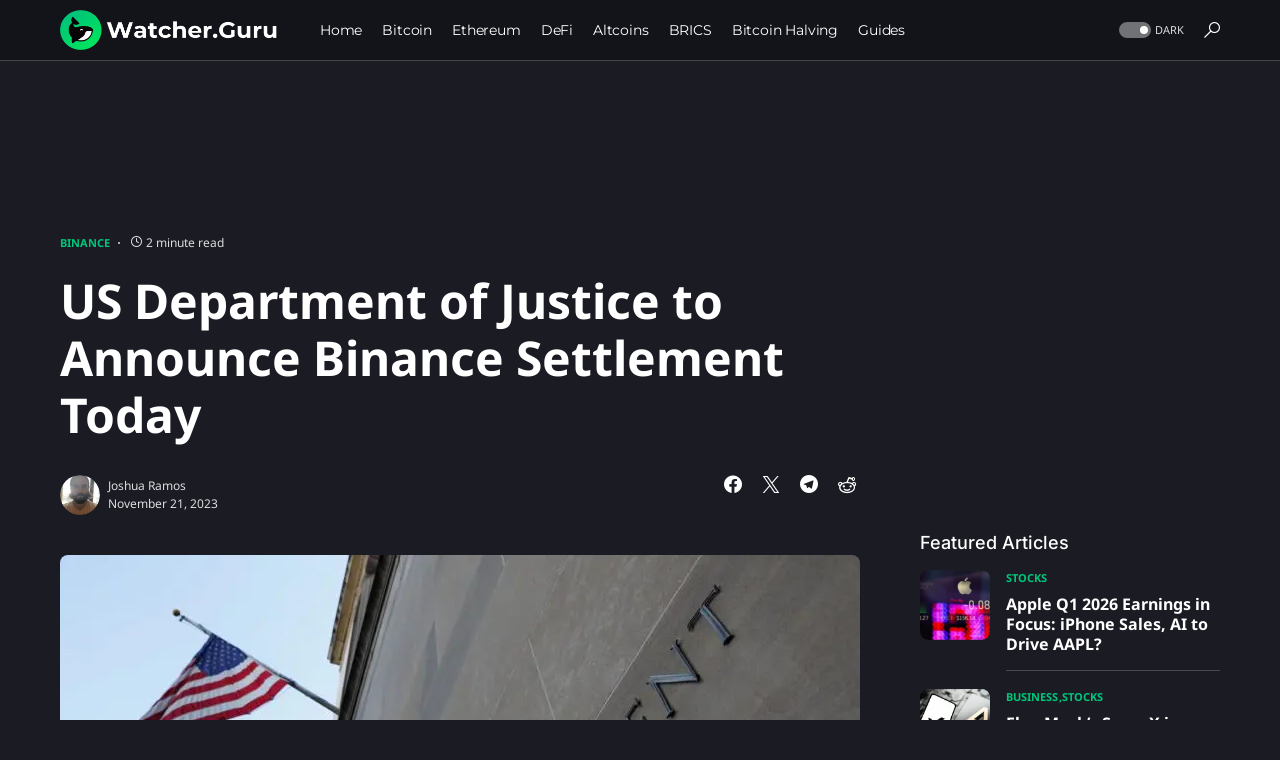

--- FILE ---
content_type: text/html; charset=UTF-8
request_url: https://watcher.guru/news/us-department-of-justice-to-announce-binance-settlement-today
body_size: 26361
content:
<!doctype html><html lang="en-US"><head><meta charset="UTF-8"><meta name="viewport" content="width=device-width,initial-scale=1"><link rel="profile" href="https://gmpg.org/xfn/11"><script data-cfasync="false" data-no-defer="1" data-no-minify="1" data-no-optimize="1">var ewww_webp_supported=!1;function check_webp_feature(e,t){var n;t=0[0]!==t?t:function(){},ewww_webp_supported?t(ewww_webp_supported):((n=new Image).onload=function(){ewww_webp_supported=0<n.width&&0<n.height,t&&t(ewww_webp_supported)},n.onerror=function(){t&&t(!1)},n.src="data:image/webp;base64,"+{alpha:"UklGRkoAAABXRUJQVlA4WAoAAAAQAAAAAAAAAAAAQUxQSAwAAAARBxAR/Q9ERP8DAABWUDggGAAAABQBAJ0BKgEAAQAAAP4AAA3AAP7mtQAAAA=="}[e])}check_webp_feature("alpha")</script><script data-cfasync="false" data-no-defer="1" data-no-minify="1" data-no-optimize="1">var Arrive=function(e,t){"use strict";if(e.MutationObserver&&"undefined"!=typeof HTMLElement){var r,l,u=0,n=(l=HTMLElement.prototype.matches||HTMLElement.prototype.webkitMatchesSelector||HTMLElement.prototype.mozMatchesSelector||HTMLElement.prototype.msMatchesSelector,{matchesSelector:function(e,t){return e instanceof HTMLElement&&l.call(e,t)},addMethod:function(e,t,n){var s=e[t];e[t]=function(){return n.length==arguments.length?n.apply(this,arguments):"function"==typeof s?s.apply(this,arguments):0[0]}},callCallbacks:function(e,t){t&&t.options.onceOnly&&1==t.firedElems.length&&(e=[e[0]]);for(var n,s=0;n=e[s];s++)n&&n.callback&&n.callback.call(n.elem,n.elem);t&&t.options.onceOnly&&1==t.firedElems.length&&t.me.unbindEventWithSelectorAndCallback.call(t.target,t.selector,t.callback)},checkChildNodesRecursively:function(e,t,s,o){for(var i,a=0;i=e[a];a++)s(i,t,o)&&o.push({callback:t.callback,elem:i}),0<i.childNodes.length&&n.checkChildNodesRecursively(i.childNodes,t,s,o)},mergeArrays:function(e,t){var n,s={};for(n in e)e.hasOwnProperty(n)&&(s[n]=e[n]);for(n in t)t.hasOwnProperty(n)&&(s[n]=t[n]);return s},toElementsArray:function(t){return t=0[0]!==t&&("number"!=typeof t.length||t===e)?[t]:t}}),h=(i.prototype.addEvent=function(e,t,n,s){return s={target:e,selector:t,options:n,callback:s,firedElems:[]},this._beforeAdding&&this._beforeAdding(s),this._eventsBucket.push(s),s},i.prototype.removeEvent=function(e){for(var t,n=this._eventsBucket.length-1;t=this._eventsBucket[n];n--)e(t)&&(this._beforeRemoving&&this._beforeRemoving(t),(t=this._eventsBucket.splice(n,1))&&t.length&&(t[0].callback=null))},i.prototype.beforeAdding=function(e){this._beforeAdding=e},i.prototype.beforeRemoving=function(e){this._beforeRemoving=e},i),d=function(s,o){var i=new h,a=this,r={fireOnAttributesModification:!1};return i.beforeAdding(function(t){n=t.target,n!==e.document&&n!==e||(n=document.getElementsByTagName("html")[0]);var n,i=new MutationObserver(function(e){o.call(this,e,t)}),r=s(t.options);i.observe(n,r),t.observer=i,t.me=a}),i.beforeRemoving(function(e){e.observer.disconnect()}),this.bindEvent=function(e,t,s){t=n.mergeArrays(r,t);for(var a=n.toElementsArray(this),o=0;o<a.length;o++)i.addEvent(a[o],e,t,s)},this.unbindEvent=function(){var e=n.toElementsArray(this);i.removeEvent(function(n){for(var s=0;s<e.length;s++)if(this===t||n.target===e[s])return!0;return!1})},this.unbindEventWithSelectorOrCallback=function(e){var s=n.toElementsArray(this),o=e,a="function"==typeof e?function(e){for(var n=0;n<s.length;n++)if((this===t||e.target===s[n])&&e.callback===o)return!0;return!1}:function(n){for(var o=0;o<s.length;o++)if((this===t||n.target===s[o])&&n.selector===e)return!0;return!1};i.removeEvent(a)},this.unbindEventWithSelectorAndCallback=function(e,s){var o=n.toElementsArray(this);i.removeEvent(function(n){for(var i=0;i<o.length;i++)if((this===t||n.target===o[i])&&n.selector===e&&n.callback===s)return!0;return!1})},this},s=new function(){var i,e={fireOnAttributesModification:!1,onceOnly:!1,existing:!1};function o(e,s){return!!n.matchesSelector(e,s.selector)&&!(e._id===t&&(e._id=u++),-1!=s.firedElems.indexOf(e._id))&&(s.firedElems.push(e._id),!0)}return i=(s=new d(function(e){var t={attributes:!1,childList:!0,subtree:!0};return e.fireOnAttributesModification&&(t.attributes=!0),t},function(e,t){e.forEach(function(e){var s=e.addedNodes,a=e.target,i=[];null!==s&&0<s.length?n.checkChildNodesRecursively(s,t,o,i):"attributes"===e.type&&o(a,t)&&i.push({callback:t.callback,elem:a}),n.callCallbacks(i,t)})})).bindEvent,s.bindEvent=function(t,s,o){if(s=0[0]===o?(o=s,e):n.mergeArrays(e,s),c=n.toElementsArray(this),s.existing){for(var r,c,d,a=[],l=0;l<c.length;l++)for(d=c[l].querySelectorAll(t),r=0;r<d.length;r++)a.push({callback:o,elem:d[r]});if(s.onceOnly&&a.length)return o.call(a[0].elem,a[0].elem);setTimeout(n.callCallbacks,1,a)}i.call(this,t,s,o)},s},o=new function(){var t,e={};function s(e,t){return n.matchesSelector(e,t.selector)}return t=(o=new d(function(){return{childList:!0,subtree:!0}},function(e,t){e.forEach(function(e){var o=e.removedNodes,e=[];null!==o&&0<o.length&&n.checkChildNodesRecursively(o,t,s,e),n.callCallbacks(e,t)})})).bindEvent,o.bindEvent=function(s,o,i){o=0[0]===i?(i=o,e):n.mergeArrays(e,o),t.call(this,s,o,i)},o};return a(HTMLElement.prototype),a(NodeList.prototype),a(HTMLCollection.prototype),a(HTMLDocument.prototype),a(Window.prototype),r={},c(s,r,"unbindAllArrive"),c(o,r,"unbindAllLeave"),r}function i(){this._eventsBucket=[],this._beforeAdding=null,this._beforeRemoving=null}function c(e,t,s){n.addMethod(t,s,e.unbindEvent),n.addMethod(t,s,e.unbindEventWithSelectorOrCallback),n.addMethod(t,s,e.unbindEventWithSelectorAndCallback)}function a(e){e.arrive=s.bindEvent,c(s,e,"unbindArrive"),e.leave=o.bindEvent,c(o,e,"unbindLeave")}}(window,0[0]),ewww_webp_supported=!1;function check_webp_feature(e,t){var n;ewww_webp_supported?t(ewww_webp_supported):((n=new Image).onload=function(){ewww_webp_supported=0<n.width&&0<n.height,t(ewww_webp_supported)},n.onerror=function(){t(!1)},n.src="data:image/webp;base64,"+{alpha:"UklGRkoAAABXRUJQVlA4WAoAAAAQAAAAAAAAAAAAQUxQSAwAAAARBxAR/Q9ERP8DAABWUDggGAAAABQBAJ0BKgEAAQAAAP4AAA3AAP7mtQAAAA==",animation:"UklGRlIAAABXRUJQVlA4WAoAAAASAAAAAAAAAAAAQU5JTQYAAAD/////AABBTk1GJgAAAAAAAAAAAAAAAAAAAGQAAABWUDhMDQAAAC8AAAAQBxAREYiI/gcA"}[e])}function ewwwLoadImages(e){if(e){for(var i=document.querySelectorAll(".batch-image img, .image-wrapper a, .ngg-pro-masonry-item a, .ngg-galleria-offscreen-seo-wrapper a"),t=0,o=i.length;t<o;t++)ewwwAttr(i[t],"data-src",i[t].getAttribute("data-webp")),ewwwAttr(i[t],"data-thumbnail",i[t].getAttribute("data-webp-thumbnail"));for(var r=document.querySelectorAll("div.woocommerce-product-gallery__image"),t=0,o=r.length;t<o;t++)ewwwAttr(r[t],"data-thumb",r[t].getAttribute("data-webp-thumb"))}for(var a=document.querySelectorAll("video"),t=0,o=a.length;t<o;t++)ewwwAttr(a[t],"poster",e?a[t].getAttribute("data-poster-webp"):a[t].getAttribute("data-poster-image"));for(var c,s=document.querySelectorAll("img.ewww_webp_lazy_load"),t=0,o=s.length;t<o;t++)e&&(ewwwAttr(s[t],"data-lazy-srcset",s[t].getAttribute("data-lazy-srcset-webp")),ewwwAttr(s[t],"data-srcset",s[t].getAttribute("data-srcset-webp")),ewwwAttr(s[t],"data-lazy-src",s[t].getAttribute("data-lazy-src-webp")),ewwwAttr(s[t],"data-src",s[t].getAttribute("data-src-webp")),ewwwAttr(s[t],"data-orig-file",s[t].getAttribute("data-webp-orig-file")),ewwwAttr(s[t],"data-medium-file",s[t].getAttribute("data-webp-medium-file")),ewwwAttr(s[t],"data-large-file",s[t].getAttribute("data-webp-large-file")),null!=(c=s[t].getAttribute("srcset"))&&!1!==c&&c.includes("R0lGOD")&&ewwwAttr(s[t],"src",s[t].getAttribute("data-lazy-src-webp"))),s[t].className=s[t].className.replace(/\bewww_webp_lazy_load\b/,"");for(var n=document.querySelectorAll(".ewww_webp"),t=0,o=n.length;t<o;t++)e?(ewwwAttr(n[t],"srcset",n[t].getAttribute("data-srcset-webp")),ewwwAttr(n[t],"src",n[t].getAttribute("data-src-webp")),ewwwAttr(n[t],"data-orig-file",n[t].getAttribute("data-webp-orig-file")),ewwwAttr(n[t],"data-medium-file",n[t].getAttribute("data-webp-medium-file")),ewwwAttr(n[t],"data-large-file",n[t].getAttribute("data-webp-large-file")),ewwwAttr(n[t],"data-large_image",n[t].getAttribute("data-webp-large_image")),ewwwAttr(n[t],"data-src",n[t].getAttribute("data-webp-src"))):(ewwwAttr(n[t],"srcset",n[t].getAttribute("data-srcset-img")),ewwwAttr(n[t],"src",n[t].getAttribute("data-src-img"))),n[t].className=n[t].className.replace(/\bewww_webp\b/,"ewww_webp_loaded");window.jQuery&&jQuery.fn.isotope&&jQuery.fn.imagesLoaded&&(jQuery(".fusion-posts-container-infinite").imagesLoaded(function(){jQuery(".fusion-posts-container-infinite").hasClass("isotope")&&jQuery(".fusion-posts-container-infinite").isotope()}),jQuery(".fusion-portfolio:not(.fusion-recent-works) .fusion-portfolio-wrapper").imagesLoaded(function(){jQuery(".fusion-portfolio:not(.fusion-recent-works) .fusion-portfolio-wrapper").isotope()}))}function ewwwWebPInit(e){ewwwLoadImages(e),ewwwNggLoadGalleries(e),document.arrive(".ewww_webp",function(){ewwwLoadImages(e)}),document.arrive(".ewww_webp_lazy_load",function(){ewwwLoadImages(e)}),document.arrive("videos",function(){ewwwLoadImages(e)}),"loading"==document.readyState?document.addEventListener("DOMContentLoaded",ewwwJSONParserInit):("undefined"!=typeof galleries&&ewwwNggParseGalleries(e),ewwwWooParseVariations(e))}function ewwwAttr(e,t,n){n!=null&&!1!==n&&e.setAttribute(t,n)}function ewwwJSONParserInit(){"undefined"!=typeof galleries&&check_webp_feature("alpha",ewwwNggParseGalleries),check_webp_feature("alpha",ewwwWooParseVariations)}function ewwwWooParseVariations(e){if(e)for(var t,n,s,i=document.querySelectorAll("form.variations_form"),o=0,a=i.length;o<a;o++){t=i[o].getAttribute("data-product_variations"),s=!1;try{for(n in t=JSON.parse(t))0[0]!==t[n]&&0[0]!==t[n].image&&(0[0]!==t[n].image.src_webp&&(t[n].image.src=t[n].image.src_webp,s=!0),0[0]!==t[n].image.srcset_webp&&(t[n].image.srcset=t[n].image.srcset_webp,s=!0),0[0]!==t[n].image.full_src_webp&&(t[n].image.full_src=t[n].image.full_src_webp,s=!0),0[0]!==t[n].image.gallery_thumbnail_src_webp&&(t[n].image.gallery_thumbnail_src=t[n].image.gallery_thumbnail_src_webp,s=!0),0[0]!==t[n].image.thumb_src_webp&&(t[n].image.thumb_src=t[n].image.thumb_src_webp,s=!0));s&&ewwwAttr(i[o],"data-product_variations",JSON.stringify(t))}catch(e){}}}function ewwwNggParseGalleries(e){if(e)for(t in galleries){var t,n=galleries[t];galleries[t].images_list=ewwwNggParseImageList(n.images_list)}}function ewwwNggLoadGalleries(e){e&&document.addEventListener("ngg.galleria.themeadded",function(){window.ngg_galleria._create_backup=window.ngg_galleria.create,window.ngg_galleria.create=function(e,t){var n=$(e).data("id");return galleries["gallery_"+n].images_list=ewwwNggParseImageList(galleries["gallery_"+n].images_list),window.ngg_galleria._create_backup(e,t)}})}function ewwwNggParseImageList(e){for(n in e){var n,s,o,t=e[n];if(0[0]!==t["image-webp"]&&(e[n].image=t["image-webp"],delete e[n]["image-webp"]),0[0]!==t["thumb-webp"]&&(e[n].thumb=t["thumb-webp"],delete e[n]["thumb-webp"]),0[0]!==t.full_image_webp&&(e[n].full_image=t.full_image_webp,delete e[n].full_image_webp),0[0]!==t.srcsets)for(s in t.srcsets)nggSrcset=t.srcsets[s],0[0]!==t.srcsets[s+"-webp"]&&(e[n].srcsets[s]=t.srcsets[s+"-webp"],delete e[n].srcsets[s+"-webp"]);if(0[0]!==t.full_srcsets)for(o in t.full_srcsets)nggFSrcset=t.full_srcsets[o],0[0]!==t.full_srcsets[o+"-webp"]&&(e[n].full_srcsets[o]=t.full_srcsets[o+"-webp"],delete e[n].full_srcsets[o+"-webp"])}return e}check_webp_feature("alpha",ewwwWebPInit)</script><meta name='robots' content='index, follow, max-image-preview:large, max-snippet:-1, max-video-preview:-1'><title>US Department of Justice to Announce Binance Settlement Today</title><meta name="description" content="The US Department of Justice is expected to announce a Binance settlement at a press conference taking place today"><link rel="canonical" href="https://watcher.guru/news/us-department-of-justice-to-announce-binance-settlement-today"><meta property="og:locale" content="en_US"><meta property="og:type" content="article"><meta property="og:title" content="US Department of Justice to Announce Binance Settlement Today"><meta property="og:description" content="The US Department of Justice is expected to announce a Binance settlement at a press conference taking place today"><meta property="og:url" content="https://watcher.guru/news/us-department-of-justice-to-announce-binance-settlement-today"><meta property="og:site_name" content="Watcher Guru"><meta property="article:publisher" content="https://www.facebook.com/WatcherGuru/"><meta property="article:published_time" content="2023-11-21T16:17:13+00:00"><meta property="article:modified_time" content="2023-11-21T16:17:24+00:00"><meta property="og:image" content="https://watcher.guru/news/wp-content/uploads/2023/11/department-of-justice.jpeg"><meta property="og:image:width" content="1920"><meta property="og:image:height" content="1280"><meta property="og:image:type" content="image/jpeg"><meta name="author" content="Joshua Ramos"><meta name="twitter:card" content="summary_large_image"><meta name="twitter:creator" content="@WatcherGuru"><meta name="twitter:site" content="@WatcherGuru"><meta name="twitter:label1" content="Written by"><meta name="twitter:data1" content="Joshua Ramos"><meta name="twitter:label2" content="Est. reading time"><meta name="twitter:data2" content="2 minutes"><script type="application/ld+json" class="yoast-schema-graph">{"@context":"https://schema.org","@graph":[{"@type":"NewsArticle","@id":"https://watcher.guru/news/us-department-of-justice-to-announce-binance-settlement-today#article","isPartOf":{"@id":"https://watcher.guru/news/us-department-of-justice-to-announce-binance-settlement-today"},"author":{"name":"Joshua Ramos","@id":"https://watcher.guru/news/#/schema/person/32046822538a45ca29824475a644857a"},"headline":"US Department of Justice to Announce Binance Settlement Today","datePublished":"2023-11-21T16:17:13+00:00","dateModified":"2023-11-21T16:17:24+00:00","mainEntityOfPage":{"@id":"https://watcher.guru/news/us-department-of-justice-to-announce-binance-settlement-today"},"wordCount":307,"publisher":{"@id":"https://watcher.guru/news/#organization"},"image":{"@id":"https://watcher.guru/news/us-department-of-justice-to-announce-binance-settlement-today#primaryimage"},"thumbnailUrl":"https://watcher.guru/news/wp-content/uploads/2023/11/department-of-justice.jpeg","keywords":["binance","department of justice"],"articleSection":["Binance"],"inLanguage":"en-US"},{"@type":"WebPage","@id":"https://watcher.guru/news/us-department-of-justice-to-announce-binance-settlement-today","url":"https://watcher.guru/news/us-department-of-justice-to-announce-binance-settlement-today","name":"US Department of Justice to Announce Binance Settlement Today","isPartOf":{"@id":"https://watcher.guru/news/#website"},"primaryImageOfPage":{"@id":"https://watcher.guru/news/us-department-of-justice-to-announce-binance-settlement-today#primaryimage"},"image":{"@id":"https://watcher.guru/news/us-department-of-justice-to-announce-binance-settlement-today#primaryimage"},"thumbnailUrl":"https://watcher.guru/news/wp-content/uploads/2023/11/department-of-justice.jpeg","datePublished":"2023-11-21T16:17:13+00:00","dateModified":"2023-11-21T16:17:24+00:00","description":"The US Department of Justice is expected to announce a Binance settlement at a press conference taking place today","breadcrumb":{"@id":"https://watcher.guru/news/us-department-of-justice-to-announce-binance-settlement-today#breadcrumb"},"inLanguage":"en-US","potentialAction":[{"@type":"ReadAction","target":["https://watcher.guru/news/us-department-of-justice-to-announce-binance-settlement-today"]}]},{"@type":"ImageObject","inLanguage":"en-US","@id":"https://watcher.guru/news/us-department-of-justice-to-announce-binance-settlement-today#primaryimage","url":"https://watcher.guru/news/wp-content/uploads/2023/11/department-of-justice.jpeg","contentUrl":"https://watcher.guru/news/wp-content/uploads/2023/11/department-of-justice.jpeg","width":1920,"height":1280,"caption":"Source: Reuters"},{"@type":"BreadcrumbList","@id":"https://watcher.guru/news/us-department-of-justice-to-announce-binance-settlement-today#breadcrumb","itemListElement":[{"@type":"ListItem","position":1,"name":"Home","item":"https://watcher.guru/news/"},{"@type":"ListItem","position":2,"name":"US Department of Justice to Announce Binance Settlement Today"}]},{"@type":"WebSite","@id":"https://watcher.guru/news/#website","url":"https://watcher.guru/news/","name":"Watcher Guru","description":"Watcher Guru News","publisher":{"@id":"https://watcher.guru/news/#organization"},"potentialAction":[{"@type":"SearchAction","target":{"@type":"EntryPoint","urlTemplate":"https://watcher.guru/news/?s={search_term_string}"},"query-input":{"@type":"PropertyValueSpecification","valueRequired":true,"valueName":"search_term_string"}}],"inLanguage":"en-US"},{"@type":"Organization","@id":"https://watcher.guru/news/#organization","name":"Watcher Guru","url":"https://watcher.guru/news/","logo":{"@type":"ImageObject","inLanguage":"en-US","@id":"https://watcher.guru/news/#/schema/logo/image/","url":"https://watcher.guru/news/wp-content/uploads/2022/07/logo_1024x1024.png","contentUrl":"https://watcher.guru/news/wp-content/uploads/2022/07/logo_1024x1024.png","width":1022,"height":1024,"caption":"Watcher Guru"},"image":{"@id":"https://watcher.guru/news/#/schema/logo/image/"},"sameAs":["https://www.facebook.com/WatcherGuru/","https://x.com/WatcherGuru","https://mastodon.social/@watcherguru","https://www.instagram.com/watcher.guru/","https://www.youtube.com/c/WatcherGuru","https://www.tiktok.com/@watcherguru","https://t.me/watcherguru","https://discord.com/invite/watcherguru","https://t.me/watcherguruchat","https://www.linkedin.com/company/watcherguru"],"email":"contact@watcher.guru","legalName":"Watcher Guru Inc."},{"@type":"Person","@id":"https://watcher.guru/news/#/schema/person/32046822538a45ca29824475a644857a","name":"Joshua Ramos","image":{"@type":"ImageObject","inLanguage":"en-US","@id":"https://watcher.guru/news/#/schema/person/image/","url":"https://watcher.guru/news/wp-content/uploads/2022/11/josh-110x110.jpeg","contentUrl":"https://watcher.guru/news/wp-content/uploads/2022/11/josh-110x110.jpeg","caption":"Joshua Ramos"},"url":"https://watcher.guru/news/author/joshua"}]}</script><link rel='dns-prefetch' href='//www.googletagmanager.com'><link rel="alternate" type="application/rss+xml" title="Watcher Guru &#187; Feed" href="https://watcher.guru/news/feed"><link rel="alternate" title="oEmbed (JSON)" type="application/json+oembed" href="https://watcher.guru/news/wp-json/oembed/1.0/embed?url=https%3A%2F%2Fwatcher.guru%2Fnews%2Fus-department-of-justice-to-announce-binance-settlement-today"><link rel="alternate" title="oEmbed (XML)" type="text/xml+oembed" href="https://watcher.guru/news/wp-json/oembed/1.0/embed?url=https%3A%2F%2Fwatcher.guru%2Fnews%2Fus-department-of-justice-to-announce-binance-settlement-today&#038;format=xml"><link rel="preload" href="https://watcher.guru/news/wp-content/plugins/canvas/assets/fonts/canvas-icons.woff" as="font" type="font/woff" crossorigin><style id='wp-img-auto-sizes-contain-inline-css'>img:is([sizes=auto i],[sizes^="auto," i]){contain-intrinsic-size:3e3px 1500px}</style><link rel='stylesheet' id='canvas-css' href='https://watcher.guru/news/wp-content/plugins/canvas/assets/css/canvas.css?ver=2.5.1' media='all'><link rel='alternate stylesheet' id='powerkit-icons-css' href='https://watcher.guru/news/wp-content/plugins/powerkit/assets/fonts/powerkit-icons.woff?ver=3.0.4' as='font' type='font/wof' crossorigin><link rel='stylesheet' id='powerkit-css' href='https://watcher.guru/news/wp-content/plugins/powerkit/assets/css/powerkit.css?ver=3.0.4' media='all'><style id='wp-block-library-inline-css'>:root{--wp-block-synced-color:#7a00df;--wp-block-synced-color--rgb:122,0,223;--wp-bound-block-color:var(--wp-block-synced-color);--wp-editor-canvas-background:#ddd;--wp-admin-theme-color:#007cba;--wp-admin-theme-color--rgb:0,124,186;--wp-admin-theme-color-darker-10:#006ba1;--wp-admin-theme-color-darker-10--rgb:0,107,160.5;--wp-admin-theme-color-darker-20:#005a87;--wp-admin-theme-color-darker-20--rgb:0,90,135;--wp-admin-border-width-focus:2px}@media(min-resolution:192dpi){:root{--wp-admin-border-width-focus:1.5px}}.wp-element-button{cursor:pointer}:root .has-very-light-gray-background-color{background-color:#eee}:root .has-very-dark-gray-background-color{background-color:#313131}:root .has-very-light-gray-color{color:#eee}:root .has-very-dark-gray-color{color:#313131}:root .has-vivid-green-cyan-to-vivid-cyan-blue-gradient-background{background:linear-gradient(135deg,#00d084,#0693e3)}:root .has-purple-crush-gradient-background{background:linear-gradient(135deg,#34e2e4,#4721fb 50%,#ab1dfe)}:root .has-hazy-dawn-gradient-background{background:linear-gradient(135deg,#faaca8,#dad0ec)}:root .has-subdued-olive-gradient-background{background:linear-gradient(135deg,#fafae1,#67a671)}:root .has-atomic-cream-gradient-background{background:linear-gradient(135deg,#fdd79a,#004a59)}:root .has-nightshade-gradient-background{background:linear-gradient(135deg,#330968,#31cdcf)}:root .has-midnight-gradient-background{background:linear-gradient(135deg,#020381,#2874fc)}:root{--wp--preset--font-size--normal:16px;--wp--preset--font-size--huge:42px}.has-regular-font-size{font-size:1em}.has-larger-font-size{font-size:2.625em}.has-normal-font-size{font-size:var(--wp--preset--font-size--normal)}.has-huge-font-size{font-size:var(--wp--preset--font-size--huge)}.has-text-align-center{text-align:center}.has-text-align-left{text-align:left}.has-text-align-right{text-align:right}.has-fit-text{white-space:nowrap!important}#end-resizable-editor-section{display:none}.aligncenter{clear:both}.items-justified-left{justify-content:flex-start}.items-justified-center{justify-content:center}.items-justified-right{justify-content:flex-end}.items-justified-space-between{justify-content:space-between}.screen-reader-text{border:0;clip-path:inset(50%);height:1px;margin:-1px;overflow:hidden;padding:0;position:absolute;width:1px;word-wrap:normal!important}.screen-reader-text:focus{background-color:#ddd;clip-path:none;color:#444;display:block;font-size:1em;height:auto;left:5px;line-height:normal;padding:15px 23px 14px;text-decoration:none;top:5px;width:auto;z-index:100000}html :where(.has-border-color){border-style:solid}html :where([style*=border-top-color]){border-top-style:solid}html :where([style*=border-right-color]){border-right-style:solid}html :where([style*=border-bottom-color]){border-bottom-style:solid}html :where([style*=border-left-color]){border-left-style:solid}html :where([style*=border-width]){border-style:solid}html :where([style*=border-top-width]){border-top-style:solid}html :where([style*=border-right-width]){border-right-style:solid}html :where([style*=border-bottom-width]){border-bottom-style:solid}html :where([style*=border-left-width]){border-left-style:solid}html :where(img[class*=wp-image-]){height:auto;max-width:100%}:where(figure){margin:0 0 1em}html :where(.is-position-sticky){--wp-admin--admin-bar--position-offset:var(--wp-admin--admin-bar--height,0px)}@media screen and (max-width:600px){html :where(.is-position-sticky){--wp-admin--admin-bar--position-offset:0px}}</style><style id='wp-block-heading-inline-css'>h1:where(.wp-block-heading).has-background,h2:where(.wp-block-heading).has-background,h3:where(.wp-block-heading).has-background,h4:where(.wp-block-heading).has-background,h5:where(.wp-block-heading).has-background,h6:where(.wp-block-heading).has-background{padding:1.25em 2.375em}h1.has-text-align-left[style*=writing-mode]:where([style*=vertical-lr]),h1.has-text-align-right[style*=writing-mode]:where([style*=vertical-rl]),h2.has-text-align-left[style*=writing-mode]:where([style*=vertical-lr]),h2.has-text-align-right[style*=writing-mode]:where([style*=vertical-rl]),h3.has-text-align-left[style*=writing-mode]:where([style*=vertical-lr]),h3.has-text-align-right[style*=writing-mode]:where([style*=vertical-rl]),h4.has-text-align-left[style*=writing-mode]:where([style*=vertical-lr]),h4.has-text-align-right[style*=writing-mode]:where([style*=vertical-rl]),h5.has-text-align-left[style*=writing-mode]:where([style*=vertical-lr]),h5.has-text-align-right[style*=writing-mode]:where([style*=vertical-rl]),h6.has-text-align-left[style*=writing-mode]:where([style*=vertical-lr]),h6.has-text-align-right[style*=writing-mode]:where([style*=vertical-rl]){rotate:180deg}</style><style id='wp-block-image-inline-css'>.wp-block-image>a,.wp-block-image>figure>a{display:inline-block}.wp-block-image img{box-sizing:border-box;height:auto;max-width:100%;vertical-align:bottom}@media not (prefers-reduced-motion){.wp-block-image img.hide{visibility:hidden}.wp-block-image img.show{animation:show-content-image .4s}}.wp-block-image[style*=border-radius] img,.wp-block-image[style*=border-radius]>a{border-radius:inherit}.wp-block-image.has-custom-border img{box-sizing:border-box}.wp-block-image.aligncenter{text-align:center}.wp-block-image.alignfull>a,.wp-block-image.alignwide>a{width:100%}.wp-block-image.alignfull img,.wp-block-image.alignwide img{height:auto;width:100%}.wp-block-image .aligncenter,.wp-block-image .alignleft,.wp-block-image .alignright,.wp-block-image.aligncenter,.wp-block-image.alignleft,.wp-block-image.alignright{display:table}.wp-block-image .aligncenter>figcaption,.wp-block-image .alignleft>figcaption,.wp-block-image .alignright>figcaption,.wp-block-image.aligncenter>figcaption,.wp-block-image.alignleft>figcaption,.wp-block-image.alignright>figcaption{caption-side:bottom;display:table-caption}.wp-block-image .alignleft{float:left;margin:.5em 1em .5em 0}.wp-block-image .alignright{float:right;margin:.5em 0 .5em 1em}.wp-block-image .aligncenter{margin-left:auto;margin-right:auto}.wp-block-image :where(figcaption){margin-bottom:1em;margin-top:.5em}.wp-block-image.is-style-circle-mask img{border-radius:9999px}@supports((-webkit-mask-image:none) or (mask-image:none)) or (-webkit-mask-image:none){.wp-block-image.is-style-circle-mask img{border-radius:0;-webkit-mask-image:url('data:image/svg+xml;utf8,<svg viewBox="0 0 100 100" xmlns="http://www.w3.org/2000/svg"><circle cx="50" cy="50" r="50"/></svg>');mask-image:url('data:image/svg+xml;utf8,<svg viewBox="0 0 100 100" xmlns="http://www.w3.org/2000/svg"><circle cx="50" cy="50" r="50"/></svg>');mask-mode:alpha;-webkit-mask-position:center;mask-position:center;-webkit-mask-repeat:no-repeat;mask-repeat:no-repeat;-webkit-mask-size:contain;mask-size:contain}}:root :where(.wp-block-image.is-style-rounded img,.wp-block-image .is-style-rounded img){border-radius:9999px}.wp-block-image figure{margin:0}.wp-lightbox-container{display:flex;flex-direction:column;position:relative}.wp-lightbox-container img{cursor:zoom-in}.wp-lightbox-container img:hover+button{opacity:1}.wp-lightbox-container button{align-items:center;backdrop-filter:blur(16px)saturate(180%);background-color:#5a5a5a40;border:none;border-radius:4px;cursor:zoom-in;display:flex;height:20px;justify-content:center;opacity:0;padding:0;position:absolute;right:16px;text-align:center;top:16px;width:20px;z-index:100}@media not (prefers-reduced-motion){.wp-lightbox-container button{transition:opacity .2s ease}}.wp-lightbox-container button:focus-visible{outline:3px auto #5a5a5a40;outline:3px auto -webkit-focus-ring-color;outline-offset:3px}.wp-lightbox-container button:hover{cursor:pointer;opacity:1}.wp-lightbox-container button:focus{opacity:1}.wp-lightbox-container button:focus,.wp-lightbox-container button:hover,.wp-lightbox-container button:not(:hover):not(:active):not(.has-background){background-color:#5a5a5a40;border:none}.wp-lightbox-overlay{box-sizing:border-box;cursor:zoom-out;height:100vh;left:0;overflow:hidden;position:fixed;top:0;visibility:hidden;width:100%;z-index:100000}.wp-lightbox-overlay .close-button{align-items:center;cursor:pointer;display:flex;justify-content:center;min-height:40px;min-width:40px;padding:0;position:absolute;right:calc(env(safe-area-inset-right) + 16px);top:calc(env(safe-area-inset-top) + 16px);z-index:5000000}.wp-lightbox-overlay .close-button:focus,.wp-lightbox-overlay .close-button:hover,.wp-lightbox-overlay .close-button:not(:hover):not(:active):not(.has-background){background:0 0;border:none}.wp-lightbox-overlay .lightbox-image-container{height:var(--wp--lightbox-container-height);left:50%;overflow:hidden;position:absolute;top:50%;transform:translate(-50%,-50%);transform-origin:top left;width:var(--wp--lightbox-container-width);z-index:9999999999}.wp-lightbox-overlay .wp-block-image{align-items:center;box-sizing:border-box;display:flex;height:100%;justify-content:center;margin:0;position:relative;transform-origin:0 0;width:100%;z-index:3000000}.wp-lightbox-overlay .wp-block-image img{height:var(--wp--lightbox-image-height);min-height:var(--wp--lightbox-image-height);min-width:var(--wp--lightbox-image-width);width:var(--wp--lightbox-image-width)}.wp-lightbox-overlay .wp-block-image figcaption{display:none}.wp-lightbox-overlay button{background:0 0;border:none}.wp-lightbox-overlay .scrim{background-color:#fff;height:100%;opacity:.9;position:absolute;width:100%;z-index:2000000}.wp-lightbox-overlay.active{visibility:visible}@media not (prefers-reduced-motion){.wp-lightbox-overlay.active{animation:turn-on-visibility .25s both}.wp-lightbox-overlay.active img{animation:turn-on-visibility .35s both}.wp-lightbox-overlay.show-closing-animation:not(.active){animation:turn-off-visibility .35s both}.wp-lightbox-overlay.show-closing-animation:not(.active) img{animation:turn-off-visibility .25s both}.wp-lightbox-overlay.zoom.active{animation:none;opacity:1;visibility:visible}.wp-lightbox-overlay.zoom.active .lightbox-image-container{animation:lightbox-zoom-in .4s}.wp-lightbox-overlay.zoom.active .lightbox-image-container img{animation:none}.wp-lightbox-overlay.zoom.active .scrim{animation:turn-on-visibility .4s forwards}.wp-lightbox-overlay.zoom.show-closing-animation:not(.active){animation:none}.wp-lightbox-overlay.zoom.show-closing-animation:not(.active) .lightbox-image-container{animation:lightbox-zoom-out .4s}.wp-lightbox-overlay.zoom.show-closing-animation:not(.active) .lightbox-image-container img{animation:none}.wp-lightbox-overlay.zoom.show-closing-animation:not(.active) .scrim{animation:turn-off-visibility .4s forwards}}@keyframes show-content-image{0%{visibility:hidden}99%{visibility:hidden}to{visibility:visible}}@keyframes turn-on-visibility{0%{opacity:0}to{opacity:1}}@keyframes turn-off-visibility{0%{opacity:1;visibility:visible}99%{opacity:0;visibility:visible}to{opacity:0;visibility:hidden}}@keyframes lightbox-zoom-in{0%{transform:translate(calc((-100vw + var(--wp--lightbox-scrollbar-width))/2 + var(--wp--lightbox-initial-left-position)),calc(-50vh + var(--wp--lightbox-initial-top-position)))scale(var(--wp--lightbox-scale))}to{transform:translate(-50%,-50%)scale(1)}}@keyframes lightbox-zoom-out{0%{transform:translate(-50%,-50%)scale(1);visibility:visible}99%{visibility:visible}to{transform:translate(calc((-100vw + var(--wp--lightbox-scrollbar-width))/2 + var(--wp--lightbox-initial-left-position)),calc(-50vh + var(--wp--lightbox-initial-top-position)))scale(var(--wp--lightbox-scale));visibility:hidden}}</style><style id='wp-block-embed-inline-css'>.wp-block-embed.alignleft,.wp-block-embed.alignright,.wp-block[data-align=left]>[data-type="core/embed"],.wp-block[data-align=right]>[data-type="core/embed"]{max-width:360px;width:100%}.wp-block-embed.alignleft .wp-block-embed__wrapper,.wp-block-embed.alignright .wp-block-embed__wrapper,.wp-block[data-align=left]>[data-type="core/embed"] .wp-block-embed__wrapper,.wp-block[data-align=right]>[data-type="core/embed"] .wp-block-embed__wrapper{min-width:280px}.wp-block-cover .wp-block-embed{min-height:240px;min-width:320px}.wp-block-embed{overflow-wrap:break-word}.wp-block-embed :where(figcaption){margin-bottom:1em;margin-top:.5em}.wp-block-embed iframe{max-width:100%}.wp-block-embed__wrapper{position:relative}.wp-embed-responsive .wp-has-aspect-ratio .wp-block-embed__wrapper:before{content:"";display:block;padding-top:50%}.wp-embed-responsive .wp-has-aspect-ratio iframe{bottom:0;height:100%;left:0;position:absolute;right:0;top:0;width:100%}.wp-embed-responsive .wp-embed-aspect-21-9 .wp-block-embed__wrapper:before{padding-top:42.85%}.wp-embed-responsive .wp-embed-aspect-18-9 .wp-block-embed__wrapper:before{padding-top:50%}.wp-embed-responsive .wp-embed-aspect-16-9 .wp-block-embed__wrapper:before{padding-top:56.25%}.wp-embed-responsive .wp-embed-aspect-4-3 .wp-block-embed__wrapper:before{padding-top:75%}.wp-embed-responsive .wp-embed-aspect-1-1 .wp-block-embed__wrapper:before{padding-top:100%}.wp-embed-responsive .wp-embed-aspect-9-16 .wp-block-embed__wrapper:before{padding-top:177.77%}.wp-embed-responsive .wp-embed-aspect-1-2 .wp-block-embed__wrapper:before{padding-top:200%}</style><style id='wp-block-group-inline-css'>.wp-block-group{box-sizing:border-box}:where(.wp-block-group.wp-block-group-is-layout-constrained){position:relative}</style><style id='wp-block-paragraph-inline-css'>.is-small-text{font-size:.875em}.is-regular-text{font-size:1em}.is-large-text{font-size:2.25em}.is-larger-text{font-size:3em}.has-drop-cap:not(:focus):first-letter{float:left;font-size:8.4em;font-style:normal;font-weight:100;line-height:.68;margin:.05em .1em 0 0;text-transform:uppercase}body.rtl .has-drop-cap:not(:focus):first-letter{float:none;margin-left:.1em}p.has-drop-cap.has-background{overflow:hidden}:root :where(p.has-background){padding:1.25em 2.375em}:where(p.has-text-color:not(.has-link-color)) a{color:inherit}p.has-text-align-left[style*="writing-mode:vertical-lr"],p.has-text-align-right[style*="writing-mode:vertical-rl"]{rotate:180deg}</style><link rel='stylesheet' id='canvas-block-section-heading-style-css' href='https://watcher.guru/news/wp-content/plugins/canvas/components/basic-elements/block-section-heading/block.css?ver=1750157168' media='all'><style id='global-styles-inline-css'>:root{--wp--preset--aspect-ratio--square:1;--wp--preset--aspect-ratio--4-3:4/3;--wp--preset--aspect-ratio--3-4:3/4;--wp--preset--aspect-ratio--3-2:3/2;--wp--preset--aspect-ratio--2-3:2/3;--wp--preset--aspect-ratio--16-9:16/9;--wp--preset--aspect-ratio--9-16:9/16;--wp--preset--color--black:#000000;--wp--preset--color--cyan-bluish-gray:#abb8c3;--wp--preset--color--white:#FFFFFF;--wp--preset--color--pale-pink:#f78da7;--wp--preset--color--vivid-red:#cf2e2e;--wp--preset--color--luminous-vivid-orange:#ff6900;--wp--preset--color--luminous-vivid-amber:#fcb900;--wp--preset--color--light-green-cyan:#7bdcb5;--wp--preset--color--vivid-green-cyan:#00d084;--wp--preset--color--pale-cyan-blue:#8ed1fc;--wp--preset--color--vivid-cyan-blue:#0693e3;--wp--preset--color--vivid-purple:#9b51e0;--wp--preset--color--blue:#59BACC;--wp--preset--color--green:#58AD69;--wp--preset--color--orange:#FFBC49;--wp--preset--color--red:#e32c26;--wp--preset--color--gray-50:#f8f9fa;--wp--preset--color--gray-100:#f8f9fb;--wp--preset--color--gray-200:#e9ecef;--wp--preset--color--secondary:#818181;--wp--preset--gradient--vivid-cyan-blue-to-vivid-purple:linear-gradient(135deg,rgb(6,147,227) 0%,rgb(155,81,224) 100%);--wp--preset--gradient--light-green-cyan-to-vivid-green-cyan:linear-gradient(135deg,rgb(122,220,180) 0%,rgb(0,208,130) 100%);--wp--preset--gradient--luminous-vivid-amber-to-luminous-vivid-orange:linear-gradient(135deg,rgb(252,185,0) 0%,rgb(255,105,0) 100%);--wp--preset--gradient--luminous-vivid-orange-to-vivid-red:linear-gradient(135deg,rgb(255,105,0) 0%,rgb(207,46,46) 100%);--wp--preset--gradient--very-light-gray-to-cyan-bluish-gray:linear-gradient(135deg,rgb(238,238,238) 0%,rgb(169,184,195) 100%);--wp--preset--gradient--cool-to-warm-spectrum:linear-gradient(135deg,rgb(74,234,220) 0%,rgb(151,120,209) 20%,rgb(207,42,186) 40%,rgb(238,44,130) 60%,rgb(251,105,98) 80%,rgb(254,248,76) 100%);--wp--preset--gradient--blush-light-purple:linear-gradient(135deg,rgb(255,206,236) 0%,rgb(152,150,240) 100%);--wp--preset--gradient--blush-bordeaux:linear-gradient(135deg,rgb(254,205,165) 0%,rgb(254,45,45) 50%,rgb(107,0,62) 100%);--wp--preset--gradient--luminous-dusk:linear-gradient(135deg,rgb(255,203,112) 0%,rgb(199,81,192) 50%,rgb(65,88,208) 100%);--wp--preset--gradient--pale-ocean:linear-gradient(135deg,rgb(255,245,203) 0%,rgb(182,227,212) 50%,rgb(51,167,181) 100%);--wp--preset--gradient--electric-grass:linear-gradient(135deg,rgb(202,248,128) 0%,rgb(113,206,126) 100%);--wp--preset--gradient--midnight:linear-gradient(135deg,rgb(2,3,129) 0%,rgb(40,116,252) 100%);--wp--preset--font-size--small:13px;--wp--preset--font-size--medium:20px;--wp--preset--font-size--large:36px;--wp--preset--font-size--x-large:42px;--wp--preset--spacing--20:0.44rem;--wp--preset--spacing--30:0.67rem;--wp--preset--spacing--40:1rem;--wp--preset--spacing--50:1.5rem;--wp--preset--spacing--60:2.25rem;--wp--preset--spacing--70:3.38rem;--wp--preset--spacing--80:5.06rem;--wp--preset--shadow--natural:6px 6px 9px rgba(0, 0, 0, 0.2);--wp--preset--shadow--deep:12px 12px 50px rgba(0, 0, 0, 0.4);--wp--preset--shadow--sharp:6px 6px 0px rgba(0, 0, 0, 0.2);--wp--preset--shadow--outlined:6px 6px 0px -3px rgb(255, 255, 255), 6px 6px rgb(0, 0, 0);--wp--preset--shadow--crisp:6px 6px 0px rgb(0, 0, 0)}:where(.is-layout-flex){gap:.5em}:where(.is-layout-grid){gap:.5em}body .is-layout-flex{display:flex}.is-layout-flex{flex-wrap:wrap;align-items:center}.is-layout-flex>:is(*,div){margin:0}body .is-layout-grid{display:grid}.is-layout-grid>:is(*,div){margin:0}:where(.wp-block-columns.is-layout-flex){gap:2em}:where(.wp-block-columns.is-layout-grid){gap:2em}:where(.wp-block-post-template.is-layout-flex){gap:1.25em}:where(.wp-block-post-template.is-layout-grid){gap:1.25em}.has-black-color{color:var(--wp--preset--color--black)!important}.has-cyan-bluish-gray-color{color:var(--wp--preset--color--cyan-bluish-gray)!important}.has-white-color{color:var(--wp--preset--color--white)!important}.has-pale-pink-color{color:var(--wp--preset--color--pale-pink)!important}.has-vivid-red-color{color:var(--wp--preset--color--vivid-red)!important}.has-luminous-vivid-orange-color{color:var(--wp--preset--color--luminous-vivid-orange)!important}.has-luminous-vivid-amber-color{color:var(--wp--preset--color--luminous-vivid-amber)!important}.has-light-green-cyan-color{color:var(--wp--preset--color--light-green-cyan)!important}.has-vivid-green-cyan-color{color:var(--wp--preset--color--vivid-green-cyan)!important}.has-pale-cyan-blue-color{color:var(--wp--preset--color--pale-cyan-blue)!important}.has-vivid-cyan-blue-color{color:var(--wp--preset--color--vivid-cyan-blue)!important}.has-vivid-purple-color{color:var(--wp--preset--color--vivid-purple)!important}.has-black-background-color{background-color:var(--wp--preset--color--black)!important}.has-cyan-bluish-gray-background-color{background-color:var(--wp--preset--color--cyan-bluish-gray)!important}.has-white-background-color{background-color:var(--wp--preset--color--white)!important}.has-pale-pink-background-color{background-color:var(--wp--preset--color--pale-pink)!important}.has-vivid-red-background-color{background-color:var(--wp--preset--color--vivid-red)!important}.has-luminous-vivid-orange-background-color{background-color:var(--wp--preset--color--luminous-vivid-orange)!important}.has-luminous-vivid-amber-background-color{background-color:var(--wp--preset--color--luminous-vivid-amber)!important}.has-light-green-cyan-background-color{background-color:var(--wp--preset--color--light-green-cyan)!important}.has-vivid-green-cyan-background-color{background-color:var(--wp--preset--color--vivid-green-cyan)!important}.has-pale-cyan-blue-background-color{background-color:var(--wp--preset--color--pale-cyan-blue)!important}.has-vivid-cyan-blue-background-color{background-color:var(--wp--preset--color--vivid-cyan-blue)!important}.has-vivid-purple-background-color{background-color:var(--wp--preset--color--vivid-purple)!important}.has-black-border-color{border-color:var(--wp--preset--color--black)!important}.has-cyan-bluish-gray-border-color{border-color:var(--wp--preset--color--cyan-bluish-gray)!important}.has-white-border-color{border-color:var(--wp--preset--color--white)!important}.has-pale-pink-border-color{border-color:var(--wp--preset--color--pale-pink)!important}.has-vivid-red-border-color{border-color:var(--wp--preset--color--vivid-red)!important}.has-luminous-vivid-orange-border-color{border-color:var(--wp--preset--color--luminous-vivid-orange)!important}.has-luminous-vivid-amber-border-color{border-color:var(--wp--preset--color--luminous-vivid-amber)!important}.has-light-green-cyan-border-color{border-color:var(--wp--preset--color--light-green-cyan)!important}.has-vivid-green-cyan-border-color{border-color:var(--wp--preset--color--vivid-green-cyan)!important}.has-pale-cyan-blue-border-color{border-color:var(--wp--preset--color--pale-cyan-blue)!important}.has-vivid-cyan-blue-border-color{border-color:var(--wp--preset--color--vivid-cyan-blue)!important}.has-vivid-purple-border-color{border-color:var(--wp--preset--color--vivid-purple)!important}.has-vivid-cyan-blue-to-vivid-purple-gradient-background{background:var(--wp--preset--gradient--vivid-cyan-blue-to-vivid-purple)!important}.has-light-green-cyan-to-vivid-green-cyan-gradient-background{background:var(--wp--preset--gradient--light-green-cyan-to-vivid-green-cyan)!important}.has-luminous-vivid-amber-to-luminous-vivid-orange-gradient-background{background:var(--wp--preset--gradient--luminous-vivid-amber-to-luminous-vivid-orange)!important}.has-luminous-vivid-orange-to-vivid-red-gradient-background{background:var(--wp--preset--gradient--luminous-vivid-orange-to-vivid-red)!important}.has-very-light-gray-to-cyan-bluish-gray-gradient-background{background:var(--wp--preset--gradient--very-light-gray-to-cyan-bluish-gray)!important}.has-cool-to-warm-spectrum-gradient-background{background:var(--wp--preset--gradient--cool-to-warm-spectrum)!important}.has-blush-light-purple-gradient-background{background:var(--wp--preset--gradient--blush-light-purple)!important}.has-blush-bordeaux-gradient-background{background:var(--wp--preset--gradient--blush-bordeaux)!important}.has-luminous-dusk-gradient-background{background:var(--wp--preset--gradient--luminous-dusk)!important}.has-pale-ocean-gradient-background{background:var(--wp--preset--gradient--pale-ocean)!important}.has-electric-grass-gradient-background{background:var(--wp--preset--gradient--electric-grass)!important}.has-midnight-gradient-background{background:var(--wp--preset--gradient--midnight)!important}.has-small-font-size{font-size:var(--wp--preset--font-size--small)!important}.has-medium-font-size{font-size:var(--wp--preset--font-size--medium)!important}.has-large-font-size{font-size:var(--wp--preset--font-size--large)!important}.has-x-large-font-size{font-size:var(--wp--preset--font-size--x-large)!important}</style><style id='classic-theme-styles-inline-css'>/*!This file is auto-generated*/.wp-block-button__link{color:#fff;background-color:#32373c;border-radius:9999px;box-shadow:none;text-decoration:none;padding:calc(.667em + 2px)calc(1.333em + 2px);font-size:1.125em}.wp-block-file__button{background:#32373c;color:#fff;text-decoration:none}</style><link rel='stylesheet' id='canvas-block-posts-sidebar-css' href='https://watcher.guru/news/wp-content/plugins/canvas/components/posts/block-posts-sidebar/block-posts-sidebar.css?ver=1750157168' media='all'><link rel='stylesheet' id='canvas-block-heading-style-css' href='https://watcher.guru/news/wp-content/plugins/canvas/components/content-formatting/block-heading/block.css?ver=1750157168' media='all'><link rel='stylesheet' id='canvas-block-list-style-css' href='https://watcher.guru/news/wp-content/plugins/canvas/components/content-formatting/block-list/block.css?ver=1750157168' media='all'><link rel='stylesheet' id='canvas-block-paragraph-style-css' href='https://watcher.guru/news/wp-content/plugins/canvas/components/content-formatting/block-paragraph/block.css?ver=1750157168' media='all'><link rel='stylesheet' id='canvas-block-separator-style-css' href='https://watcher.guru/news/wp-content/plugins/canvas/components/content-formatting/block-separator/block.css?ver=1750157168' media='all'><link rel='stylesheet' id='canvas-block-group-style-css' href='https://watcher.guru/news/wp-content/plugins/canvas/components/basic-elements/block-group/block.css?ver=1750157168' media='all'><link rel='stylesheet' id='canvas-block-cover-style-css' href='https://watcher.guru/news/wp-content/plugins/canvas/components/basic-elements/block-cover/block.css?ver=1750157168' media='all'><link rel='stylesheet' id='gn-frontend-gnfollow-style-css' href='https://watcher.guru/news/wp-content/plugins/gn-publisher/assets/css/gn-frontend-gnfollow.min.css?ver=1.5.26' media='all'><link rel='stylesheet' id='powerkit-basic-elements-css' href='https://watcher.guru/news/wp-content/plugins/powerkit/modules/basic-elements/public/css/public-powerkit-basic-elements.css?ver=3.0.4' media='screen'><link rel='stylesheet' id='powerkit-coming-soon-css' href='https://watcher.guru/news/wp-content/plugins/powerkit/modules/coming-soon/public/css/public-powerkit-coming-soon.css?ver=3.0.4' media='all'><link rel='stylesheet' id='powerkit-content-formatting-css' href='https://watcher.guru/news/wp-content/plugins/powerkit/modules/content-formatting/public/css/public-powerkit-content-formatting.css?ver=3.0.4' media='all'><link rel='stylesheet' id='powerkit-featured-categories-css' href='https://watcher.guru/news/wp-content/plugins/powerkit/modules/featured-categories/public/css/public-powerkit-featured-categories.css?ver=3.0.4' media='all'><link rel='stylesheet' id='powerkit-inline-posts-css' href='https://watcher.guru/news/wp-content/plugins/powerkit/modules/inline-posts/public/css/public-powerkit-inline-posts.css?ver=3.0.4' media='all'><link rel='stylesheet' id='glightbox-css' href='https://watcher.guru/news/wp-content/plugins/powerkit/modules/lightbox/public/css/glightbox.min.css?ver=3.0.4' media='all'><link rel='stylesheet' id='powerkit-lightbox-css' href='https://watcher.guru/news/wp-content/plugins/powerkit/modules/lightbox/public/css/public-powerkit-lightbox.css?ver=3.0.4' media='all'><link rel='stylesheet' id='powerkit-opt-in-forms-css' href='https://watcher.guru/news/wp-content/plugins/powerkit/modules/opt-in-forms/public/css/public-powerkit-opt-in-forms.css?ver=3.0.4' media='all'><link rel='stylesheet' id='powerkit-widget-posts-css' href='https://watcher.guru/news/wp-content/plugins/powerkit/modules/posts/public/css/public-powerkit-widget-posts.css?ver=3.0.4' media='all'><link rel='stylesheet' id='powerkit-scroll-to-top-css' href='https://watcher.guru/news/wp-content/plugins/powerkit/modules/scroll-to-top/public/css/public-powerkit-scroll-to-top.css?ver=3.0.4' media='all'><link rel='stylesheet' id='powerkit-share-buttons-css' href='https://watcher.guru/news/wp-content/plugins/powerkit/modules/share-buttons/public/css/public-powerkit-share-buttons.css?ver=3.0.4' media='all'><link rel='stylesheet' id='powerkit-widget-about-css' href='https://watcher.guru/news/wp-content/plugins/powerkit/modules/widget-about/public/css/public-powerkit-widget-about.css?ver=3.0.4' media='all'><link rel='stylesheet' id='csco-styles-css' href='https://watcher.guru/news/wp-content/themes/networker/style.css?ver=6.9' media='all'><style id='csco-styles-inline-css'>:root{--social-links-label:"CONNECT"}.searchwp-live-search-no-min-chars:after{content:"Continue typing"}</style><link rel='stylesheet' id='searchwp-live-search-css' href='https://watcher.guru/news/wp-content/plugins/searchwp-live-ajax-search/assets/styles/style.min.css?ver=1.8.7' media='all'><style id='searchwp-live-search-inline-css'>.searchwp-live-search-result .searchwp-live-search-result--title a{font-size:16px}.searchwp-live-search-result .searchwp-live-search-result--price{font-size:14px}.searchwp-live-search-result .searchwp-live-search-result--add-to-cart .button{font-size:14px}</style><style id='quads-styles-inline-css'>.quads-location ins.adsbygoogle{background:0 0!important}.quads-location .quads_rotator_img{opacity:1!important}.quads.quads_ad_container{display:grid;grid-template-columns:auto;grid-gap:10px;padding:10px}.grid_image{animation:fadeIn .5s;-webkit-animation:fadeIn .5s;-moz-animation:fadeIn .5s;-o-animation:fadeIn .5s;-ms-animation:fadeIn .5s}.quads-ad-label{font-size:12px;text-align:center;color:#333}.quads_click_impression{display:none}.quads-location,.quads-ads-space{max-width:100%}@media only screen and (max-width:480px){.quads-ads-space,.penci-builder-element .quads-ads-space{max-width:340px}}</style><script src="https://watcher.guru/news/wp-includes/js/jquery/jquery.min.js?ver=3.7.1" id="jquery-core-js"></script><script src="https://watcher.guru/news/wp-includes/js/jquery/jquery-migrate.min.js?ver=3.4.1" id="jquery-migrate-js"></script><style id="canvas-blocks-dynamic-styles"></style><meta name="generator" content="Site Kit by Google 1.171.0"><meta name="theme-color" content="#00B86E"><meta name="twitter:user:creator:screen_name" content="WatcherGuru"><script>function submitDataLayerVariable(e){window.dataLayer=window.dataLayer||[],window.dataLayer.push(e)}const trackedServices={};function trackAdd(e="unknown"){if(trackedServices[e])return;trackedServices[e]=!0,submitDataLayerVariable({event:"serviceTracked",service_name:e}),submitDataLayerVariable({event:"trackAdvertiser",advertiser:e}),setTimeout(async function(){try{await fetch(`https://api.watcher.guru/adds/newstrack?s=${e}&url=${encodeURIComponent(window.location.href)}`)}catch(e){}},1500)}function isUserSubscribed(){try{const e=localStorage.getItem("twitter_subscriber");if(!e)return;const{username:n,timestamp:t}=JSON.parse(e);if(Date.now()-t>2592e6){localStorage.removeItem("twitter_subscriber");return}return!0}catch(e){}}function hideAllAdds(){try{const t=document.querySelectorAll(".add");for(var e=0;e<t.length;e++)t[e].style.display="none"}catch(e){}}function isAdsEnabled(){if(window.adsEnabled===!0)return!0;if(window.adsEnabled===!1)return!1;try{if(navigator.userAgent.match(/bot|spider|crawl|slurp|mediapartners/i))return window.adsEnabled=!1,!1}catch(e){}const e=["/news/jade-casino-the-worlds-first-decentralized-ev-gaming-ecosystem"],t=(window.location.pathname||"").toLowerCase();return e.includes(t)&&(window.adsEnabled=!1),isUserSubscribed()&&(window.adsEnabled=!1),window.adsEnabled===!1&&(hideAllAdds(),setInterval(hideAllAdds,1500),windowLoaded().then(hideAllAdds)),window.adsEnabled!==!1}let ezoicEnabledVar=0[0];function ezoicEnabled(){if(ezoicEnabledVar!==0[0])return ezoicEnabledVar;try{ezoicEnabledVar=window.ezoicTestActive===!0||window.ezoicTestActive===!1||window.location.search&&window.location.search.includes("ezoicmode=true")}catch(e){ezoicEnabledVar=!1}if(ezoicEnabledVar)try{gtag("event","Advertiser",{advertiser:"Ezoic"})}catch(e){}else try{gtag("event","Advertiser",{advertiser:"Publift"})}catch(e){}return ezoicEnabledVar}function delay(e){return new Promise(t=>setTimeout(t,e))}function windowIsLoaded(){return document.readyState==="complete"}async function windowLoaded(){return new Promise(function(e){if(windowIsLoaded())e();else{let t=setInterval(function(){windowIsLoaded()&&(clearInterval(t),e())},150);window.onload=t=>{e()},window.addEventListener("load",function(){e()})}})}async function lazyLoadScript(e,t,n,s={}){const i=document.querySelector(`#${t}`);if(i)return;const o=document.createElement("script");o.id=t,o.type="text/javascript",o.language="language",o.src=e,o.setAttribute("async",""),o.setAttribute("defer","");for(const e in s)o.setAttribute(e,s[e]);n||(n=document.body),n.appendChild(o);const a=document.querySelector(`#${t}`);return new Promise(function(e){a.addEventListener("load",function(){e()})})}async function loadPubliftAd(e){try{if(ezoicEnabled())return $(".cs-icon-search").css("color","#00C57A"),console.log("EZOIC ENABLED, NOT LOADING PUBLIFT AD:",e);if(!isAdsEnabled())return console.log("ADS DISABLED BY isAdsEnabled");await windowLoaded(),await delay(50),await lazyLoadScript("https://cdn.fuseplatform.net/publift/tags/2/2511/fuse.js","publiftScript"),fusetag.loadSlotById(e),console.log("LOADED PUBLIFT AD!!!!!!!!!!!!!"),trackAdd("publift")}catch(e){console.log("ERROR LOADING PUBLIFT AD:::::::::::::",e)}}async function loadSevioAd(e){try{if(!isAdsEnabled())return console.log("ADS DISABLED BY isAdsEnabled");await windowLoaded(),await delay(25),await lazyLoadScript("https://cdn.adx.ws/scripts/loader.js","sevioScript"),window.sevioads=window.sevioads||[],sevioads.push([{zone:e,adType:"banner",inventoryId:"704277d6-e2e4-475a-a17a-c2e0fba9ff2e",accountId:"9c87f314-2d7e-4506-b671-93d901a5fe08"}]),console.log("LOADED SEVIO AD:",e),trackAdd("sevio")}catch(e){console.log("ERROR LOADING SEVIO AD:::::::::::::",e)}}async function loadPrimis(e){if(!isAdsEnabled())return console.log("ADS DISABLED BY isAdsEnabled");console.log("Primis waiting for window load"),await windowLoaded(),console.log("Primis window loaded"),await delay(50),await lazyLoadScript("https://live.primis.tech/live/liveView.php?s=109058","primisScript",e),console.log("LOADED PRIMIS!!!!!!!!!"),trackAdd("primis")}async function loadOutbrain(){if(!isAdsEnabled())return console.log("ADS DISABLED BY isAdsEnabled");console.log("Outbrain waiting for window load"),await windowLoaded(),console.log("Outbrain window loaded"),await delay(50),await lazyLoadScript("https://widgets.outbrain.com/outbrain.js","outbrainScript"),console.log("LOADED OUTBRAIN!!!!!!!!!"),trackAdd("outbrain")}async function loadClickoutMedia(){if(!isAdsEnabled())return console.log("ADS DISABLED BY isAdsEnabled");console.log("Clickout media waiting for window load"),await windowLoaded(),console.log("Clickout media window loaded"),await delay(50),await lazyLoadScript("https://bs_d72c5433.cavewrap.care/sdk.js","clickoutMediaScript",0[0],{"data-clickout-type":"native_table_box"}),console.log("LOADED CLICKOUT MEDIA!!!!!!!!!"),trackAdd("clickout")}</script><style>.publift-ad{min-height:250px;display:flex;justify-content:center;align-items:center;border-radius:12px}@media screen and (max-width:730px){.header-banner-desktop{display:none!important}}@media screen and (min-width:729px){.header-banner-mobile{display:none!important}}.header-banner-desktop{min-height:90px;display:flex;justify-content:center;align-items:center;padding:20px;padding-bottom:0}.header-banner-mobile{min-height:90px;display:flex;justify-content:center;align-items:center;padding:20px}div[data-fuse="22560445528"]{min-height:140px;display:flex;justify-content:center;align-items:center;border-radius:12px}.quads-location{margin-left:auto!important;margin-right:auto!important}</style><script>document.cookie="quads_browser_width="+screen.width</script><style id='csco-theme-typography'>:root{--cs-font-base-family:Noto Sans;--cs-font-base-size:1rem;--cs-font-base-weight:400;--cs-font-base-style:normal;--cs-font-base-letter-spacing:normal;--cs-font-base-line-height:1.5;--cs-font-primary-family:Noto Sans;--cs-font-primary-size:0.875rem;--cs-font-primary-weight:500;--cs-font-primary-style:normal;--cs-font-primary-letter-spacing:normal;--cs-font-primary-text-transform:none;--cs-font-secondary-family:Noto Sans;--cs-font-secondary-size:0.75rem;--cs-font-secondary-weight:400;--cs-font-secondary-style:normal;--cs-font-secondary-letter-spacing:normal;--cs-font-secondary-text-transform:none;--cs-font-category-family:Noto Sans;--cs-font-category-size:0.6875rem;--cs-font-category-weight:600;--cs-font-category-style:normal;--cs-font-category-letter-spacing:normal;--cs-font-category-text-transform:uppercase;--cs-font-post-meta-family:Noto Sans;--cs-font-post-meta-size:0.75rem;--cs-font-post-meta-weight:400;--cs-font-post-meta-style:normal;--cs-font-post-meta-letter-spacing:normal;--cs-font-post-meta-text-transform:none;--cs-font-input-family:Noto Sans;--cs-font-input-size:0.75rem;--cs-font-input-weight:400;--cs-font-input-style:normal;--cs-font-input-letter-spacing:normal;--cs-font-input-text-transform:none;--cs-font-post-subtitle-family:inherit;--cs-font-post-subtitle-size:1.0rem;--cs-font-post-subtitle-letter-spacing:normal;--cs-font-post-content-family:Inter;--cs-font-post-content-size:1rem;--cs-font-post-content-letter-spacing:normal;--cs-font-entry-summary-family:Noto Sans;--cs-font-entry-summary-size:1.5rem;--cs-font-entry-summary-letter-spacing:normal;--cs-font-entry-excerpt-family:Noto Sans;--cs-font-entry-excerpt-size:0.875rem;--cs-font-entry-excerpt-letter-spacing:normal;--cs-font-main-logo-family:Inter;--cs-font-main-logo-size:1.25rem;--cs-font-main-logo-weight:500;--cs-font-main-logo-style:normal;--cs-font-main-logo-letter-spacing:normal;--cs-font-main-logo-text-transform:none;--cs-font-large-logo-family:Inter;--cs-font-large-logo-size:1.5rem;--cs-font-large-logo-weight:500;--cs-font-large-logo-style:normal;--cs-font-large-logo-letter-spacing:normal;--cs-font-large-logo-text-transform:none;--cs-font-footer-logo-family:Inter;--cs-font-footer-logo-size:1.25rem;--cs-font-footer-logo-weight:500;--cs-font-footer-logo-style:normal;--cs-font-footer-logo-letter-spacing:normal;--cs-font-footer-logo-text-transform:none;--cs-font-headings-family:Noto Sans;--cs-font-headings-weight:600;--cs-font-headings-style:normal;--cs-font-headings-line-height:1.25;--cs-font-headings-letter-spacing:normal;--cs-font-headings-text-transform:none;--cs-font-menu-family:Montserrat;--cs-font-menu-size:0.875rem;--cs-font-menu-weight:400;--cs-font-menu-style:normal;--cs-font-menu-letter-spacing:-0.0125em;--cs-font-menu-text-transform:none;--cs-font-submenu-family:Inter;--cs-font-submenu-size:0.75rem;--cs-font-submenu-weight:400;--cs-font-submenu-style:normal;--cs-font-submenu-letter-spacing:0px;--cs-font-submenu-text-transform:none;--cs-font-section-headings-family:Inter;--cs-font-section-headings-size:1.125rem;--cs-font-section-headings-weight:500;--cs-font-section-headings-style:normal;--cs-font-section-headings-letter-spacing:normal;--cs-font-section-headings-text-transform:none;--cs-font-section-subheadings-family:Inter;--cs-font-section-subheadings-size:0.6875rem;--cs-font-section-subheadings-weight:500;--cs-font-section-subheadings-style:normal;--cs-font-section-subheadings-letter-spacing:normal;--cs-font-section-subheadings-text-transform:uppercase}</style><meta name="google-site-verification" content="TeyD_ztIsrrJUQtuqVl0nVmMXbdeaJXI6UBnyKGNziQ"><script>(function(e,t,n,s,o){e[s]=e[s]||[],e[s].push({"gtm.start":(new Date).getTime(),event:"gtm.js"});var a=t.getElementsByTagName(n)[0],i=t.createElement(n),r=s!="dataLayer"?"&l="+s:"";i.async=!0,i.src="https://www.googletagmanager.com/gtm.js?id="+o+r,a.parentNode.insertBefore(i,a)})(window,document,"script","dataLayer","GTM-5PKH743")</script><link rel="icon" href="https://watcher.guru/news/wp-content/uploads/2023/07/cropped-logo_512x512-32x32.png" sizes="32x32"><link rel="icon" href="https://watcher.guru/news/wp-content/uploads/2023/07/cropped-logo_512x512-192x192.png" sizes="192x192"><link rel="apple-touch-icon" href="https://watcher.guru/news/wp-content/uploads/2023/07/cropped-logo_512x512-180x180.png"><meta name="msapplication-TileImage" content="https://watcher.guru/news/wp-content/uploads/2023/07/cropped-logo_512x512-270x270.png"><style id="wp-custom-css">::-webkit-scrollbar{width:10px}::-webkit-scrollbar-thumb{background:#888}::-webkit-scrollbar-track{background:#f1f1f1}.cs-header__logo img{width:220px;height:40px}.fuse_sticky{position:fixed;bottom:0;left:0;width:100%;text-align:center;-webkit-overflow-scrolling:touch;z-index:1000}.fuse_sticky .fuse-slot{transform:translate3d(0,0,0)}.cs-custom-content-post_content-after{overflow:hidden}.cs-ratio-square:before{padding-bottom:100%}:root{--wmidgreen:#14a469;--wgreen:#00C57A;--wdarkblue:#13141a;--wlightblue:#1e2029;--wbaseblue:#1A1B23;--wdarkgreen:#182a28;--wdarkergreen:#162424}[data-scheme=inverse]{--cs-color-category:var(--wgreen);--cs-color-category-hover:var(--wmidgreen)}.cs-entry__tags ul a{color:var(--wgreen);!important;background:var(--wdarkgreen)!important;border:none!important}[data-site-scheme=default] .cs-entry__tags ul a{color:#fff;!important;background:var(--wmidgreen)!important;border:none!important}.cs-footer{padding:60px 20px}.yoast-table-of-contents a{color:#eafff0}.yoast-table-of-contents a:hover{text-decoration:underline}</style><style id="kirki-inline-styles">:root,[data-site-scheme=default]{--cs-color-site-background:#ffffff;--cs-color-search-background:#FFFFFF;--cs-color-topbar-background:#2d2f33;--cs-color-header-background:#1a1b23;--cs-color-submenu-background:#000000;--cs-color-footer-background:#1a1b23}:root,[data-scheme=default]{--cs-color-accent:#797e92;--cs-color-accent-contrast:#00c57a;--cs-color-secondary:#818181;--cs-palette-color-secondary:#818181;--cs-color-secondary-contrast:#000000;--cs-color-category:#00c57a;--cs-color-category-hover:#14a469;--cs-color-button:rgba(23, 41, 39, 0.85);--cs-color-button-contrast:rgba(0, 196, 121, 0.85);--cs-color-button-hover:#182a28;--cs-color-button-hover-contrast:#00c57a;--cs-color-overlay-background:rgba(49,50,54,0.4)}:root .cs-posts-area-posts .cs-entry__title,[data-scheme=default] .cs-posts-area-posts .cs-entry__title,:root .cs-entry__prev-next .cs-entry__title,[data-scheme=default] .cs-entry__prev-next .cs-entry__title,:root .cs-entry__post-related .cs-entry__title,[data-scheme=default] .cs-entry__post-related .cs-entry__title{--cs-color-title:#000000;--cs-color-title-hover:#818181}[data-site-scheme=dark]{--cs-color-site-background:#1a1b23;--cs-color-search-background:#333335;--cs-color-topbar-background:#000000;--cs-color-header-background:#13141a;--cs-color-submenu-background:#1c1c1c;--cs-color-footer-background:#13141a}[data-scheme=dark]{--cs-color-accent:#dd3333;--cs-color-accent-contrast:#FFFFFF;--cs-color-secondary:#858585;--cs-palette-color-secondary:#858585;--cs-color-secondary-contrast:#000000;--cs-color-category:#dd3333;--cs-color-category-hover:#dd3333;--cs-color-button:#dd3333;--cs-color-button-contrast:#FFFFFF;--cs-color-button-hover:#dd3333;--cs-color-button-hover-contrast:#FFFFFF;--cs-color-overlay-background:rgba(49,50,54,0.4)}[data-scheme=dark] .cs-posts-area-posts .cs-entry__title,[data-scheme=dark] .cs-entry__prev-next .cs-entry__title,[data-scheme=dark] .cs-entry__post-related .cs-entry__title{--cs-color-title:#ffffff;--cs-color-title-hover:#858585}:root{--cs-common-border-radius:8px;--cs-primary-border-radius:8px;--cs-secondary-border-radius:8px;--cs-additional-border-radius:8px;--cs-image-border-radius:8px;--cs-header-topbar-height:50px;--cs-header-initial-height:60px;--cs-header-height:60px;--cs-header-border-width:1px}.cs-posts-area__home.cs-posts-area__grid{--cs-posts-area-grid-columns-const:2!important;--cs-posts-area-grid-columns:2!important}.cs-posts-area__archive.cs-posts-area__grid{--cs-posts-area-grid-columns-const:2!important;--cs-posts-area-grid-columns:2!important}@media(max-width:1019px){.cs-posts-area__home.cs-posts-area__grid{--cs-posts-area-grid-columns:2!important}.cs-posts-area__archive.cs-posts-area__grid{--cs-posts-area-grid-columns:2!important}}@media(max-width:599px){.cs-posts-area__home.cs-posts-area__grid{--cs-posts-area-grid-columns:1!important}.cs-posts-area__archive.cs-posts-area__grid{--cs-posts-area-grid-columns:1!important}}@font-face{font-family:noto sans;font-style:italic;font-weight:400;font-stretch:100%;font-display:swap;src:url(https://watcher.guru/news/wp-content/fonts/noto-sans/o-0kIpQlx3QUlC5A4PNr4C5OaxRsfNNlKbCePevHtVtX57DGjDU1QDce2V3SyFtY.woff2)format('woff2');unicode-range:U+460-52F,U+1C80-1C8A,U+20B4,U+2DE0-2DFF,U+A640-A69F,U+FE2E-FE2F}@font-face{font-family:noto sans;font-style:italic;font-weight:400;font-stretch:100%;font-display:swap;src:url(https://watcher.guru/news/wp-content/fonts/noto-sans/o-0kIpQlx3QUlC5A4PNr4C5OaxRsfNNlKbCePevHtVtX57DGjDU1QDce2VTSyFtY.woff2)format('woff2');unicode-range:U+301,U+400-45F,U+490-491,U+4B0-4B1,U+2116}@font-face{font-family:noto sans;font-style:italic;font-weight:400;font-stretch:100%;font-display:swap;src:url(https://watcher.guru/news/wp-content/fonts/noto-sans/o-0kIpQlx3QUlC5A4PNr4C5OaxRsfNNlKbCePevHtVtX57DGjDU1QDce2VHSyFtY.woff2)format('woff2');unicode-range:U+900-97F,U+1CD0-1CF9,U+200C-200D,U+20A8,U+20B9,U+20F0,U+25CC,U+A830-A839,U+A8E0-A8FF,U+11B00-11B09}@font-face{font-family:noto sans;font-style:italic;font-weight:400;font-stretch:100%;font-display:swap;src:url(https://watcher.guru/news/wp-content/fonts/noto-sans/o-0kIpQlx3QUlC5A4PNr4C5OaxRsfNNlKbCePevHtVtX57DGjDU1QDce2VzSyFtY.woff2)format('woff2');unicode-range:U+1F??}@font-face{font-family:noto sans;font-style:italic;font-weight:400;font-stretch:100%;font-display:swap;src:url(https://watcher.guru/news/wp-content/fonts/noto-sans/o-0kIpQlx3QUlC5A4PNr4C5OaxRsfNNlKbCePevHtVtX57DGjDU1QDce2VPSyFtY.woff2)format('woff2');unicode-range:U+370-377,U+37A-37F,U+384-38A,U+38C,U+38E-3A1,U+3A3-3FF}@font-face{font-family:noto sans;font-style:italic;font-weight:400;font-stretch:100%;font-display:swap;src:url(https://watcher.guru/news/wp-content/fonts/noto-sans/o-0kIpQlx3QUlC5A4PNr4C5OaxRsfNNlKbCePevHtVtX57DGjDU1QDce2V_SyFtY.woff2)format('woff2');unicode-range:U+102-103,U+110-111,U+128-129,U+168-169,U+1A0-1A1,U+1AF-1B0,U+300-301,U+303-304,U+308-309,U+323,U+329,U+1EA0-1EF9,U+20AB}@font-face{font-family:noto sans;font-style:italic;font-weight:400;font-stretch:100%;font-display:swap;src:url(https://watcher.guru/news/wp-content/fonts/noto-sans/o-0kIpQlx3QUlC5A4PNr4C5OaxRsfNNlKbCePevHtVtX57DGjDU1QDce2V7SyFtY.woff2)format('woff2');unicode-range:U+100-2BA,U+2BD-2C5,U+2C7-2CC,U+2CE-2D7,U+2DD-2FF,U+304,U+308,U+329,U+1D00-1DBF,U+1E00-1E9F,U+1EF2-1EFF,U+2020,U+20A0-20AB,U+20AD-20C0,U+2113,U+2C60-2C7F,U+A720-A7FF}@font-face{font-family:noto sans;font-style:italic;font-weight:400;font-stretch:100%;font-display:swap;src:url(https://watcher.guru/news/wp-content/fonts/noto-sans/o-0kIpQlx3QUlC5A4PNr4C5OaxRsfNNlKbCePevHtVtX57DGjDU1QDce2VDSyA.woff2)format('woff2');unicode-range:U+??,U+131,U+152-153,U+2BB-2BC,U+2C6,U+2DA,U+2DC,U+304,U+308,U+329,U+2000-206F,U+20AC,U+2122,U+2191,U+2193,U+2212,U+2215,U+FEFF,U+FFFD}@font-face{font-family:noto sans;font-style:normal;font-weight:400;font-stretch:100%;font-display:swap;src:url(https://watcher.guru/news/wp-content/fonts/noto-sans/o-0bIpQlx3QUlC5A4PNB6Ryti20_6n1iPHjc5aPdu2ui.woff2)format('woff2');unicode-range:U+460-52F,U+1C80-1C8A,U+20B4,U+2DE0-2DFF,U+A640-A69F,U+FE2E-FE2F}@font-face{font-family:noto sans;font-style:normal;font-weight:400;font-stretch:100%;font-display:swap;src:url(https://watcher.guru/news/wp-content/fonts/noto-sans/o-0bIpQlx3QUlC5A4PNB6Ryti20_6n1iPHjc5ardu2ui.woff2)format('woff2');unicode-range:U+301,U+400-45F,U+490-491,U+4B0-4B1,U+2116}@font-face{font-family:noto sans;font-style:normal;font-weight:400;font-stretch:100%;font-display:swap;src:url(https://watcher.guru/news/wp-content/fonts/noto-sans/o-0bIpQlx3QUlC5A4PNB6Ryti20_6n1iPHjc5a_du2ui.woff2)format('woff2');unicode-range:U+900-97F,U+1CD0-1CF9,U+200C-200D,U+20A8,U+20B9,U+20F0,U+25CC,U+A830-A839,U+A8E0-A8FF,U+11B00-11B09}@font-face{font-family:noto sans;font-style:normal;font-weight:400;font-stretch:100%;font-display:swap;src:url(https://watcher.guru/news/wp-content/fonts/noto-sans/o-0bIpQlx3QUlC5A4PNB6Ryti20_6n1iPHjc5aLdu2ui.woff2)format('woff2');unicode-range:U+1F??}@font-face{font-family:noto sans;font-style:normal;font-weight:400;font-stretch:100%;font-display:swap;src:url(https://watcher.guru/news/wp-content/fonts/noto-sans/o-0bIpQlx3QUlC5A4PNB6Ryti20_6n1iPHjc5a3du2ui.woff2)format('woff2');unicode-range:U+370-377,U+37A-37F,U+384-38A,U+38C,U+38E-3A1,U+3A3-3FF}@font-face{font-family:noto sans;font-style:normal;font-weight:400;font-stretch:100%;font-display:swap;src:url(https://watcher.guru/news/wp-content/fonts/noto-sans/o-0bIpQlx3QUlC5A4PNB6Ryti20_6n1iPHjc5aHdu2ui.woff2)format('woff2');unicode-range:U+102-103,U+110-111,U+128-129,U+168-169,U+1A0-1A1,U+1AF-1B0,U+300-301,U+303-304,U+308-309,U+323,U+329,U+1EA0-1EF9,U+20AB}@font-face{font-family:noto sans;font-style:normal;font-weight:400;font-stretch:100%;font-display:swap;src:url(https://watcher.guru/news/wp-content/fonts/noto-sans/o-0bIpQlx3QUlC5A4PNB6Ryti20_6n1iPHjc5aDdu2ui.woff2)format('woff2');unicode-range:U+100-2BA,U+2BD-2C5,U+2C7-2CC,U+2CE-2D7,U+2DD-2FF,U+304,U+308,U+329,U+1D00-1DBF,U+1E00-1E9F,U+1EF2-1EFF,U+2020,U+20A0-20AB,U+20AD-20C0,U+2113,U+2C60-2C7F,U+A720-A7FF}@font-face{font-family:noto sans;font-style:normal;font-weight:400;font-stretch:100%;font-display:swap;src:url(https://watcher.guru/news/wp-content/fonts/noto-sans/o-0bIpQlx3QUlC5A4PNB6Ryti20_6n1iPHjc5a7duw.woff2)format('woff2');unicode-range:U+??,U+131,U+152-153,U+2BB-2BC,U+2C6,U+2DA,U+2DC,U+304,U+308,U+329,U+2000-206F,U+20AC,U+2122,U+2191,U+2193,U+2212,U+2215,U+FEFF,U+FFFD}@font-face{font-family:noto sans;font-style:normal;font-weight:700;font-stretch:100%;font-display:swap;src:url(https://watcher.guru/news/wp-content/fonts/noto-sans/o-0bIpQlx3QUlC5A4PNB6Ryti20_6n1iPHjc5aPdu2ui.woff2)format('woff2');unicode-range:U+460-52F,U+1C80-1C8A,U+20B4,U+2DE0-2DFF,U+A640-A69F,U+FE2E-FE2F}@font-face{font-family:noto sans;font-style:normal;font-weight:700;font-stretch:100%;font-display:swap;src:url(https://watcher.guru/news/wp-content/fonts/noto-sans/o-0bIpQlx3QUlC5A4PNB6Ryti20_6n1iPHjc5ardu2ui.woff2)format('woff2');unicode-range:U+301,U+400-45F,U+490-491,U+4B0-4B1,U+2116}@font-face{font-family:noto sans;font-style:normal;font-weight:700;font-stretch:100%;font-display:swap;src:url(https://watcher.guru/news/wp-content/fonts/noto-sans/o-0bIpQlx3QUlC5A4PNB6Ryti20_6n1iPHjc5a_du2ui.woff2)format('woff2');unicode-range:U+900-97F,U+1CD0-1CF9,U+200C-200D,U+20A8,U+20B9,U+20F0,U+25CC,U+A830-A839,U+A8E0-A8FF,U+11B00-11B09}@font-face{font-family:noto sans;font-style:normal;font-weight:700;font-stretch:100%;font-display:swap;src:url(https://watcher.guru/news/wp-content/fonts/noto-sans/o-0bIpQlx3QUlC5A4PNB6Ryti20_6n1iPHjc5aLdu2ui.woff2)format('woff2');unicode-range:U+1F??}@font-face{font-family:noto sans;font-style:normal;font-weight:700;font-stretch:100%;font-display:swap;src:url(https://watcher.guru/news/wp-content/fonts/noto-sans/o-0bIpQlx3QUlC5A4PNB6Ryti20_6n1iPHjc5a3du2ui.woff2)format('woff2');unicode-range:U+370-377,U+37A-37F,U+384-38A,U+38C,U+38E-3A1,U+3A3-3FF}@font-face{font-family:noto sans;font-style:normal;font-weight:700;font-stretch:100%;font-display:swap;src:url(https://watcher.guru/news/wp-content/fonts/noto-sans/o-0bIpQlx3QUlC5A4PNB6Ryti20_6n1iPHjc5aHdu2ui.woff2)format('woff2');unicode-range:U+102-103,U+110-111,U+128-129,U+168-169,U+1A0-1A1,U+1AF-1B0,U+300-301,U+303-304,U+308-309,U+323,U+329,U+1EA0-1EF9,U+20AB}@font-face{font-family:noto sans;font-style:normal;font-weight:700;font-stretch:100%;font-display:swap;src:url(https://watcher.guru/news/wp-content/fonts/noto-sans/o-0bIpQlx3QUlC5A4PNB6Ryti20_6n1iPHjc5aDdu2ui.woff2)format('woff2');unicode-range:U+100-2BA,U+2BD-2C5,U+2C7-2CC,U+2CE-2D7,U+2DD-2FF,U+304,U+308,U+329,U+1D00-1DBF,U+1E00-1E9F,U+1EF2-1EFF,U+2020,U+20A0-20AB,U+20AD-20C0,U+2113,U+2C60-2C7F,U+A720-A7FF}@font-face{font-family:noto sans;font-style:normal;font-weight:700;font-stretch:100%;font-display:swap;src:url(https://watcher.guru/news/wp-content/fonts/noto-sans/o-0bIpQlx3QUlC5A4PNB6Ryti20_6n1iPHjc5a7duw.woff2)format('woff2');unicode-range:U+??,U+131,U+152-153,U+2BB-2BC,U+2C6,U+2DA,U+2DC,U+304,U+308,U+329,U+2000-206F,U+20AC,U+2122,U+2191,U+2193,U+2212,U+2215,U+FEFF,U+FFFD}@font-face{font-family:inter;font-style:normal;font-weight:400;font-display:swap;src:url(https://watcher.guru/news/wp-content/fonts/inter/UcC73FwrK3iLTeHuS_nVMrMxCp50SjIa2JL7SUc.woff2)format('woff2');unicode-range:U+460-52F,U+1C80-1C8A,U+20B4,U+2DE0-2DFF,U+A640-A69F,U+FE2E-FE2F}@font-face{font-family:inter;font-style:normal;font-weight:400;font-display:swap;src:url(https://watcher.guru/news/wp-content/fonts/inter/UcC73FwrK3iLTeHuS_nVMrMxCp50SjIa0ZL7SUc.woff2)format('woff2');unicode-range:U+301,U+400-45F,U+490-491,U+4B0-4B1,U+2116}@font-face{font-family:inter;font-style:normal;font-weight:400;font-display:swap;src:url(https://watcher.guru/news/wp-content/fonts/inter/UcC73FwrK3iLTeHuS_nVMrMxCp50SjIa2ZL7SUc.woff2)format('woff2');unicode-range:U+1F??}@font-face{font-family:inter;font-style:normal;font-weight:400;font-display:swap;src:url(https://watcher.guru/news/wp-content/fonts/inter/UcC73FwrK3iLTeHuS_nVMrMxCp50SjIa1pL7SUc.woff2)format('woff2');unicode-range:U+370-377,U+37A-37F,U+384-38A,U+38C,U+38E-3A1,U+3A3-3FF}@font-face{font-family:inter;font-style:normal;font-weight:400;font-display:swap;src:url(https://watcher.guru/news/wp-content/fonts/inter/UcC73FwrK3iLTeHuS_nVMrMxCp50SjIa2pL7SUc.woff2)format('woff2');unicode-range:U+102-103,U+110-111,U+128-129,U+168-169,U+1A0-1A1,U+1AF-1B0,U+300-301,U+303-304,U+308-309,U+323,U+329,U+1EA0-1EF9,U+20AB}@font-face{font-family:inter;font-style:normal;font-weight:400;font-display:swap;src:url(https://watcher.guru/news/wp-content/fonts/inter/UcC73FwrK3iLTeHuS_nVMrMxCp50SjIa25L7SUc.woff2)format('woff2');unicode-range:U+100-2BA,U+2BD-2C5,U+2C7-2CC,U+2CE-2D7,U+2DD-2FF,U+304,U+308,U+329,U+1D00-1DBF,U+1E00-1E9F,U+1EF2-1EFF,U+2020,U+20A0-20AB,U+20AD-20C0,U+2113,U+2C60-2C7F,U+A720-A7FF}@font-face{font-family:inter;font-style:normal;font-weight:400;font-display:swap;src:url(https://watcher.guru/news/wp-content/fonts/inter/UcC73FwrK3iLTeHuS_nVMrMxCp50SjIa1ZL7.woff2)format('woff2');unicode-range:U+??,U+131,U+152-153,U+2BB-2BC,U+2C6,U+2DA,U+2DC,U+304,U+308,U+329,U+2000-206F,U+20AC,U+2122,U+2191,U+2193,U+2212,U+2215,U+FEFF,U+FFFD}@font-face{font-family:inter;font-style:normal;font-weight:500;font-display:swap;src:url(https://watcher.guru/news/wp-content/fonts/inter/UcC73FwrK3iLTeHuS_nVMrMxCp50SjIa2JL7SUc.woff2)format('woff2');unicode-range:U+460-52F,U+1C80-1C8A,U+20B4,U+2DE0-2DFF,U+A640-A69F,U+FE2E-FE2F}@font-face{font-family:inter;font-style:normal;font-weight:500;font-display:swap;src:url(https://watcher.guru/news/wp-content/fonts/inter/UcC73FwrK3iLTeHuS_nVMrMxCp50SjIa0ZL7SUc.woff2)format('woff2');unicode-range:U+301,U+400-45F,U+490-491,U+4B0-4B1,U+2116}@font-face{font-family:inter;font-style:normal;font-weight:500;font-display:swap;src:url(https://watcher.guru/news/wp-content/fonts/inter/UcC73FwrK3iLTeHuS_nVMrMxCp50SjIa2ZL7SUc.woff2)format('woff2');unicode-range:U+1F??}@font-face{font-family:inter;font-style:normal;font-weight:500;font-display:swap;src:url(https://watcher.guru/news/wp-content/fonts/inter/UcC73FwrK3iLTeHuS_nVMrMxCp50SjIa1pL7SUc.woff2)format('woff2');unicode-range:U+370-377,U+37A-37F,U+384-38A,U+38C,U+38E-3A1,U+3A3-3FF}@font-face{font-family:inter;font-style:normal;font-weight:500;font-display:swap;src:url(https://watcher.guru/news/wp-content/fonts/inter/UcC73FwrK3iLTeHuS_nVMrMxCp50SjIa2pL7SUc.woff2)format('woff2');unicode-range:U+102-103,U+110-111,U+128-129,U+168-169,U+1A0-1A1,U+1AF-1B0,U+300-301,U+303-304,U+308-309,U+323,U+329,U+1EA0-1EF9,U+20AB}@font-face{font-family:inter;font-style:normal;font-weight:500;font-display:swap;src:url(https://watcher.guru/news/wp-content/fonts/inter/UcC73FwrK3iLTeHuS_nVMrMxCp50SjIa25L7SUc.woff2)format('woff2');unicode-range:U+100-2BA,U+2BD-2C5,U+2C7-2CC,U+2CE-2D7,U+2DD-2FF,U+304,U+308,U+329,U+1D00-1DBF,U+1E00-1E9F,U+1EF2-1EFF,U+2020,U+20A0-20AB,U+20AD-20C0,U+2113,U+2C60-2C7F,U+A720-A7FF}@font-face{font-family:inter;font-style:normal;font-weight:500;font-display:swap;src:url(https://watcher.guru/news/wp-content/fonts/inter/UcC73FwrK3iLTeHuS_nVMrMxCp50SjIa1ZL7.woff2)format('woff2');unicode-range:U+??,U+131,U+152-153,U+2BB-2BC,U+2C6,U+2DA,U+2DC,U+304,U+308,U+329,U+2000-206F,U+20AC,U+2122,U+2191,U+2193,U+2212,U+2215,U+FEFF,U+FFFD}@font-face{font-family:montserrat;font-style:normal;font-weight:400;font-display:swap;src:url(https://watcher.guru/news/wp-content/fonts/montserrat/JTUHjIg1_i6t8kCHKm4532VJOt5-QNFgpCtr6Hw0aXpsog.woff2)format('woff2');unicode-range:U+460-52F,U+1C80-1C8A,U+20B4,U+2DE0-2DFF,U+A640-A69F,U+FE2E-FE2F}@font-face{font-family:montserrat;font-style:normal;font-weight:400;font-display:swap;src:url(https://watcher.guru/news/wp-content/fonts/montserrat/JTUHjIg1_i6t8kCHKm4532VJOt5-QNFgpCtr6Hw9aXpsog.woff2)format('woff2');unicode-range:U+301,U+400-45F,U+490-491,U+4B0-4B1,U+2116}@font-face{font-family:montserrat;font-style:normal;font-weight:400;font-display:swap;src:url(https://watcher.guru/news/wp-content/fonts/montserrat/JTUHjIg1_i6t8kCHKm4532VJOt5-QNFgpCtr6Hw2aXpsog.woff2)format('woff2');unicode-range:U+102-103,U+110-111,U+128-129,U+168-169,U+1A0-1A1,U+1AF-1B0,U+300-301,U+303-304,U+308-309,U+323,U+329,U+1EA0-1EF9,U+20AB}@font-face{font-family:montserrat;font-style:normal;font-weight:400;font-display:swap;src:url(https://watcher.guru/news/wp-content/fonts/montserrat/JTUHjIg1_i6t8kCHKm4532VJOt5-QNFgpCtr6Hw3aXpsog.woff2)format('woff2');unicode-range:U+100-2BA,U+2BD-2C5,U+2C7-2CC,U+2CE-2D7,U+2DD-2FF,U+304,U+308,U+329,U+1D00-1DBF,U+1E00-1E9F,U+1EF2-1EFF,U+2020,U+20A0-20AB,U+20AD-20C0,U+2113,U+2C60-2C7F,U+A720-A7FF}@font-face{font-family:montserrat;font-style:normal;font-weight:400;font-display:swap;src:url(https://watcher.guru/news/wp-content/fonts/montserrat/JTUHjIg1_i6t8kCHKm4532VJOt5-QNFgpCtr6Hw5aXo.woff2)format('woff2');unicode-range:U+??,U+131,U+152-153,U+2BB-2BC,U+2C6,U+2DA,U+2DC,U+304,U+308,U+329,U+2000-206F,U+20AC,U+2122,U+2191,U+2193,U+2212,U+2215,U+FEFF,U+FFFD}@font-face{font-family:noto sans;font-style:italic;font-weight:400;font-stretch:100%;font-display:swap;src:url(https://watcher.guru/news/wp-content/fonts/noto-sans/o-0kIpQlx3QUlC5A4PNr4C5OaxRsfNNlKbCePevHtVtX57DGjDU1QDce2V3SyFtY.woff2)format('woff2');unicode-range:U+460-52F,U+1C80-1C8A,U+20B4,U+2DE0-2DFF,U+A640-A69F,U+FE2E-FE2F}@font-face{font-family:noto sans;font-style:italic;font-weight:400;font-stretch:100%;font-display:swap;src:url(https://watcher.guru/news/wp-content/fonts/noto-sans/o-0kIpQlx3QUlC5A4PNr4C5OaxRsfNNlKbCePevHtVtX57DGjDU1QDce2VTSyFtY.woff2)format('woff2');unicode-range:U+301,U+400-45F,U+490-491,U+4B0-4B1,U+2116}@font-face{font-family:noto sans;font-style:italic;font-weight:400;font-stretch:100%;font-display:swap;src:url(https://watcher.guru/news/wp-content/fonts/noto-sans/o-0kIpQlx3QUlC5A4PNr4C5OaxRsfNNlKbCePevHtVtX57DGjDU1QDce2VHSyFtY.woff2)format('woff2');unicode-range:U+900-97F,U+1CD0-1CF9,U+200C-200D,U+20A8,U+20B9,U+20F0,U+25CC,U+A830-A839,U+A8E0-A8FF,U+11B00-11B09}@font-face{font-family:noto sans;font-style:italic;font-weight:400;font-stretch:100%;font-display:swap;src:url(https://watcher.guru/news/wp-content/fonts/noto-sans/o-0kIpQlx3QUlC5A4PNr4C5OaxRsfNNlKbCePevHtVtX57DGjDU1QDce2VzSyFtY.woff2)format('woff2');unicode-range:U+1F??}@font-face{font-family:noto sans;font-style:italic;font-weight:400;font-stretch:100%;font-display:swap;src:url(https://watcher.guru/news/wp-content/fonts/noto-sans/o-0kIpQlx3QUlC5A4PNr4C5OaxRsfNNlKbCePevHtVtX57DGjDU1QDce2VPSyFtY.woff2)format('woff2');unicode-range:U+370-377,U+37A-37F,U+384-38A,U+38C,U+38E-3A1,U+3A3-3FF}@font-face{font-family:noto sans;font-style:italic;font-weight:400;font-stretch:100%;font-display:swap;src:url(https://watcher.guru/news/wp-content/fonts/noto-sans/o-0kIpQlx3QUlC5A4PNr4C5OaxRsfNNlKbCePevHtVtX57DGjDU1QDce2V_SyFtY.woff2)format('woff2');unicode-range:U+102-103,U+110-111,U+128-129,U+168-169,U+1A0-1A1,U+1AF-1B0,U+300-301,U+303-304,U+308-309,U+323,U+329,U+1EA0-1EF9,U+20AB}@font-face{font-family:noto sans;font-style:italic;font-weight:400;font-stretch:100%;font-display:swap;src:url(https://watcher.guru/news/wp-content/fonts/noto-sans/o-0kIpQlx3QUlC5A4PNr4C5OaxRsfNNlKbCePevHtVtX57DGjDU1QDce2V7SyFtY.woff2)format('woff2');unicode-range:U+100-2BA,U+2BD-2C5,U+2C7-2CC,U+2CE-2D7,U+2DD-2FF,U+304,U+308,U+329,U+1D00-1DBF,U+1E00-1E9F,U+1EF2-1EFF,U+2020,U+20A0-20AB,U+20AD-20C0,U+2113,U+2C60-2C7F,U+A720-A7FF}@font-face{font-family:noto sans;font-style:italic;font-weight:400;font-stretch:100%;font-display:swap;src:url(https://watcher.guru/news/wp-content/fonts/noto-sans/o-0kIpQlx3QUlC5A4PNr4C5OaxRsfNNlKbCePevHtVtX57DGjDU1QDce2VDSyA.woff2)format('woff2');unicode-range:U+??,U+131,U+152-153,U+2BB-2BC,U+2C6,U+2DA,U+2DC,U+304,U+308,U+329,U+2000-206F,U+20AC,U+2122,U+2191,U+2193,U+2212,U+2215,U+FEFF,U+FFFD}@font-face{font-family:noto sans;font-style:normal;font-weight:400;font-stretch:100%;font-display:swap;src:url(https://watcher.guru/news/wp-content/fonts/noto-sans/o-0bIpQlx3QUlC5A4PNB6Ryti20_6n1iPHjc5aPdu2ui.woff2)format('woff2');unicode-range:U+460-52F,U+1C80-1C8A,U+20B4,U+2DE0-2DFF,U+A640-A69F,U+FE2E-FE2F}@font-face{font-family:noto sans;font-style:normal;font-weight:400;font-stretch:100%;font-display:swap;src:url(https://watcher.guru/news/wp-content/fonts/noto-sans/o-0bIpQlx3QUlC5A4PNB6Ryti20_6n1iPHjc5ardu2ui.woff2)format('woff2');unicode-range:U+301,U+400-45F,U+490-491,U+4B0-4B1,U+2116}@font-face{font-family:noto sans;font-style:normal;font-weight:400;font-stretch:100%;font-display:swap;src:url(https://watcher.guru/news/wp-content/fonts/noto-sans/o-0bIpQlx3QUlC5A4PNB6Ryti20_6n1iPHjc5a_du2ui.woff2)format('woff2');unicode-range:U+900-97F,U+1CD0-1CF9,U+200C-200D,U+20A8,U+20B9,U+20F0,U+25CC,U+A830-A839,U+A8E0-A8FF,U+11B00-11B09}@font-face{font-family:noto sans;font-style:normal;font-weight:400;font-stretch:100%;font-display:swap;src:url(https://watcher.guru/news/wp-content/fonts/noto-sans/o-0bIpQlx3QUlC5A4PNB6Ryti20_6n1iPHjc5aLdu2ui.woff2)format('woff2');unicode-range:U+1F??}@font-face{font-family:noto sans;font-style:normal;font-weight:400;font-stretch:100%;font-display:swap;src:url(https://watcher.guru/news/wp-content/fonts/noto-sans/o-0bIpQlx3QUlC5A4PNB6Ryti20_6n1iPHjc5a3du2ui.woff2)format('woff2');unicode-range:U+370-377,U+37A-37F,U+384-38A,U+38C,U+38E-3A1,U+3A3-3FF}@font-face{font-family:noto sans;font-style:normal;font-weight:400;font-stretch:100%;font-display:swap;src:url(https://watcher.guru/news/wp-content/fonts/noto-sans/o-0bIpQlx3QUlC5A4PNB6Ryti20_6n1iPHjc5aHdu2ui.woff2)format('woff2');unicode-range:U+102-103,U+110-111,U+128-129,U+168-169,U+1A0-1A1,U+1AF-1B0,U+300-301,U+303-304,U+308-309,U+323,U+329,U+1EA0-1EF9,U+20AB}@font-face{font-family:noto sans;font-style:normal;font-weight:400;font-stretch:100%;font-display:swap;src:url(https://watcher.guru/news/wp-content/fonts/noto-sans/o-0bIpQlx3QUlC5A4PNB6Ryti20_6n1iPHjc5aDdu2ui.woff2)format('woff2');unicode-range:U+100-2BA,U+2BD-2C5,U+2C7-2CC,U+2CE-2D7,U+2DD-2FF,U+304,U+308,U+329,U+1D00-1DBF,U+1E00-1E9F,U+1EF2-1EFF,U+2020,U+20A0-20AB,U+20AD-20C0,U+2113,U+2C60-2C7F,U+A720-A7FF}@font-face{font-family:noto sans;font-style:normal;font-weight:400;font-stretch:100%;font-display:swap;src:url(https://watcher.guru/news/wp-content/fonts/noto-sans/o-0bIpQlx3QUlC5A4PNB6Ryti20_6n1iPHjc5a7duw.woff2)format('woff2');unicode-range:U+??,U+131,U+152-153,U+2BB-2BC,U+2C6,U+2DA,U+2DC,U+304,U+308,U+329,U+2000-206F,U+20AC,U+2122,U+2191,U+2193,U+2212,U+2215,U+FEFF,U+FFFD}@font-face{font-family:noto sans;font-style:normal;font-weight:700;font-stretch:100%;font-display:swap;src:url(https://watcher.guru/news/wp-content/fonts/noto-sans/o-0bIpQlx3QUlC5A4PNB6Ryti20_6n1iPHjc5aPdu2ui.woff2)format('woff2');unicode-range:U+460-52F,U+1C80-1C8A,U+20B4,U+2DE0-2DFF,U+A640-A69F,U+FE2E-FE2F}@font-face{font-family:noto sans;font-style:normal;font-weight:700;font-stretch:100%;font-display:swap;src:url(https://watcher.guru/news/wp-content/fonts/noto-sans/o-0bIpQlx3QUlC5A4PNB6Ryti20_6n1iPHjc5ardu2ui.woff2)format('woff2');unicode-range:U+301,U+400-45F,U+490-491,U+4B0-4B1,U+2116}@font-face{font-family:noto sans;font-style:normal;font-weight:700;font-stretch:100%;font-display:swap;src:url(https://watcher.guru/news/wp-content/fonts/noto-sans/o-0bIpQlx3QUlC5A4PNB6Ryti20_6n1iPHjc5a_du2ui.woff2)format('woff2');unicode-range:U+900-97F,U+1CD0-1CF9,U+200C-200D,U+20A8,U+20B9,U+20F0,U+25CC,U+A830-A839,U+A8E0-A8FF,U+11B00-11B09}@font-face{font-family:noto sans;font-style:normal;font-weight:700;font-stretch:100%;font-display:swap;src:url(https://watcher.guru/news/wp-content/fonts/noto-sans/o-0bIpQlx3QUlC5A4PNB6Ryti20_6n1iPHjc5aLdu2ui.woff2)format('woff2');unicode-range:U+1F??}@font-face{font-family:noto sans;font-style:normal;font-weight:700;font-stretch:100%;font-display:swap;src:url(https://watcher.guru/news/wp-content/fonts/noto-sans/o-0bIpQlx3QUlC5A4PNB6Ryti20_6n1iPHjc5a3du2ui.woff2)format('woff2');unicode-range:U+370-377,U+37A-37F,U+384-38A,U+38C,U+38E-3A1,U+3A3-3FF}@font-face{font-family:noto sans;font-style:normal;font-weight:700;font-stretch:100%;font-display:swap;src:url(https://watcher.guru/news/wp-content/fonts/noto-sans/o-0bIpQlx3QUlC5A4PNB6Ryti20_6n1iPHjc5aHdu2ui.woff2)format('woff2');unicode-range:U+102-103,U+110-111,U+128-129,U+168-169,U+1A0-1A1,U+1AF-1B0,U+300-301,U+303-304,U+308-309,U+323,U+329,U+1EA0-1EF9,U+20AB}@font-face{font-family:noto sans;font-style:normal;font-weight:700;font-stretch:100%;font-display:swap;src:url(https://watcher.guru/news/wp-content/fonts/noto-sans/o-0bIpQlx3QUlC5A4PNB6Ryti20_6n1iPHjc5aDdu2ui.woff2)format('woff2');unicode-range:U+100-2BA,U+2BD-2C5,U+2C7-2CC,U+2CE-2D7,U+2DD-2FF,U+304,U+308,U+329,U+1D00-1DBF,U+1E00-1E9F,U+1EF2-1EFF,U+2020,U+20A0-20AB,U+20AD-20C0,U+2113,U+2C60-2C7F,U+A720-A7FF}@font-face{font-family:noto sans;font-style:normal;font-weight:700;font-stretch:100%;font-display:swap;src:url(https://watcher.guru/news/wp-content/fonts/noto-sans/o-0bIpQlx3QUlC5A4PNB6Ryti20_6n1iPHjc5a7duw.woff2)format('woff2');unicode-range:U+??,U+131,U+152-153,U+2BB-2BC,U+2C6,U+2DA,U+2DC,U+304,U+308,U+329,U+2000-206F,U+20AC,U+2122,U+2191,U+2193,U+2212,U+2215,U+FEFF,U+FFFD}@font-face{font-family:inter;font-style:normal;font-weight:400;font-display:swap;src:url(https://watcher.guru/news/wp-content/fonts/inter/UcC73FwrK3iLTeHuS_nVMrMxCp50SjIa2JL7SUc.woff2)format('woff2');unicode-range:U+460-52F,U+1C80-1C8A,U+20B4,U+2DE0-2DFF,U+A640-A69F,U+FE2E-FE2F}@font-face{font-family:inter;font-style:normal;font-weight:400;font-display:swap;src:url(https://watcher.guru/news/wp-content/fonts/inter/UcC73FwrK3iLTeHuS_nVMrMxCp50SjIa0ZL7SUc.woff2)format('woff2');unicode-range:U+301,U+400-45F,U+490-491,U+4B0-4B1,U+2116}@font-face{font-family:inter;font-style:normal;font-weight:400;font-display:swap;src:url(https://watcher.guru/news/wp-content/fonts/inter/UcC73FwrK3iLTeHuS_nVMrMxCp50SjIa2ZL7SUc.woff2)format('woff2');unicode-range:U+1F??}@font-face{font-family:inter;font-style:normal;font-weight:400;font-display:swap;src:url(https://watcher.guru/news/wp-content/fonts/inter/UcC73FwrK3iLTeHuS_nVMrMxCp50SjIa1pL7SUc.woff2)format('woff2');unicode-range:U+370-377,U+37A-37F,U+384-38A,U+38C,U+38E-3A1,U+3A3-3FF}@font-face{font-family:inter;font-style:normal;font-weight:400;font-display:swap;src:url(https://watcher.guru/news/wp-content/fonts/inter/UcC73FwrK3iLTeHuS_nVMrMxCp50SjIa2pL7SUc.woff2)format('woff2');unicode-range:U+102-103,U+110-111,U+128-129,U+168-169,U+1A0-1A1,U+1AF-1B0,U+300-301,U+303-304,U+308-309,U+323,U+329,U+1EA0-1EF9,U+20AB}@font-face{font-family:inter;font-style:normal;font-weight:400;font-display:swap;src:url(https://watcher.guru/news/wp-content/fonts/inter/UcC73FwrK3iLTeHuS_nVMrMxCp50SjIa25L7SUc.woff2)format('woff2');unicode-range:U+100-2BA,U+2BD-2C5,U+2C7-2CC,U+2CE-2D7,U+2DD-2FF,U+304,U+308,U+329,U+1D00-1DBF,U+1E00-1E9F,U+1EF2-1EFF,U+2020,U+20A0-20AB,U+20AD-20C0,U+2113,U+2C60-2C7F,U+A720-A7FF}@font-face{font-family:inter;font-style:normal;font-weight:400;font-display:swap;src:url(https://watcher.guru/news/wp-content/fonts/inter/UcC73FwrK3iLTeHuS_nVMrMxCp50SjIa1ZL7.woff2)format('woff2');unicode-range:U+??,U+131,U+152-153,U+2BB-2BC,U+2C6,U+2DA,U+2DC,U+304,U+308,U+329,U+2000-206F,U+20AC,U+2122,U+2191,U+2193,U+2212,U+2215,U+FEFF,U+FFFD}@font-face{font-family:inter;font-style:normal;font-weight:500;font-display:swap;src:url(https://watcher.guru/news/wp-content/fonts/inter/UcC73FwrK3iLTeHuS_nVMrMxCp50SjIa2JL7SUc.woff2)format('woff2');unicode-range:U+460-52F,U+1C80-1C8A,U+20B4,U+2DE0-2DFF,U+A640-A69F,U+FE2E-FE2F}@font-face{font-family:inter;font-style:normal;font-weight:500;font-display:swap;src:url(https://watcher.guru/news/wp-content/fonts/inter/UcC73FwrK3iLTeHuS_nVMrMxCp50SjIa0ZL7SUc.woff2)format('woff2');unicode-range:U+301,U+400-45F,U+490-491,U+4B0-4B1,U+2116}@font-face{font-family:inter;font-style:normal;font-weight:500;font-display:swap;src:url(https://watcher.guru/news/wp-content/fonts/inter/UcC73FwrK3iLTeHuS_nVMrMxCp50SjIa2ZL7SUc.woff2)format('woff2');unicode-range:U+1F??}@font-face{font-family:inter;font-style:normal;font-weight:500;font-display:swap;src:url(https://watcher.guru/news/wp-content/fonts/inter/UcC73FwrK3iLTeHuS_nVMrMxCp50SjIa1pL7SUc.woff2)format('woff2');unicode-range:U+370-377,U+37A-37F,U+384-38A,U+38C,U+38E-3A1,U+3A3-3FF}@font-face{font-family:inter;font-style:normal;font-weight:500;font-display:swap;src:url(https://watcher.guru/news/wp-content/fonts/inter/UcC73FwrK3iLTeHuS_nVMrMxCp50SjIa2pL7SUc.woff2)format('woff2');unicode-range:U+102-103,U+110-111,U+128-129,U+168-169,U+1A0-1A1,U+1AF-1B0,U+300-301,U+303-304,U+308-309,U+323,U+329,U+1EA0-1EF9,U+20AB}@font-face{font-family:inter;font-style:normal;font-weight:500;font-display:swap;src:url(https://watcher.guru/news/wp-content/fonts/inter/UcC73FwrK3iLTeHuS_nVMrMxCp50SjIa25L7SUc.woff2)format('woff2');unicode-range:U+100-2BA,U+2BD-2C5,U+2C7-2CC,U+2CE-2D7,U+2DD-2FF,U+304,U+308,U+329,U+1D00-1DBF,U+1E00-1E9F,U+1EF2-1EFF,U+2020,U+20A0-20AB,U+20AD-20C0,U+2113,U+2C60-2C7F,U+A720-A7FF}@font-face{font-family:inter;font-style:normal;font-weight:500;font-display:swap;src:url(https://watcher.guru/news/wp-content/fonts/inter/UcC73FwrK3iLTeHuS_nVMrMxCp50SjIa1ZL7.woff2)format('woff2');unicode-range:U+??,U+131,U+152-153,U+2BB-2BC,U+2C6,U+2DA,U+2DC,U+304,U+308,U+329,U+2000-206F,U+20AC,U+2122,U+2191,U+2193,U+2212,U+2215,U+FEFF,U+FFFD}@font-face{font-family:montserrat;font-style:normal;font-weight:400;font-display:swap;src:url(https://watcher.guru/news/wp-content/fonts/montserrat/JTUHjIg1_i6t8kCHKm4532VJOt5-QNFgpCtr6Hw0aXpsog.woff2)format('woff2');unicode-range:U+460-52F,U+1C80-1C8A,U+20B4,U+2DE0-2DFF,U+A640-A69F,U+FE2E-FE2F}@font-face{font-family:montserrat;font-style:normal;font-weight:400;font-display:swap;src:url(https://watcher.guru/news/wp-content/fonts/montserrat/JTUHjIg1_i6t8kCHKm4532VJOt5-QNFgpCtr6Hw9aXpsog.woff2)format('woff2');unicode-range:U+301,U+400-45F,U+490-491,U+4B0-4B1,U+2116}@font-face{font-family:montserrat;font-style:normal;font-weight:400;font-display:swap;src:url(https://watcher.guru/news/wp-content/fonts/montserrat/JTUHjIg1_i6t8kCHKm4532VJOt5-QNFgpCtr6Hw2aXpsog.woff2)format('woff2');unicode-range:U+102-103,U+110-111,U+128-129,U+168-169,U+1A0-1A1,U+1AF-1B0,U+300-301,U+303-304,U+308-309,U+323,U+329,U+1EA0-1EF9,U+20AB}@font-face{font-family:montserrat;font-style:normal;font-weight:400;font-display:swap;src:url(https://watcher.guru/news/wp-content/fonts/montserrat/JTUHjIg1_i6t8kCHKm4532VJOt5-QNFgpCtr6Hw3aXpsog.woff2)format('woff2');unicode-range:U+100-2BA,U+2BD-2C5,U+2C7-2CC,U+2CE-2D7,U+2DD-2FF,U+304,U+308,U+329,U+1D00-1DBF,U+1E00-1E9F,U+1EF2-1EFF,U+2020,U+20A0-20AB,U+20AD-20C0,U+2113,U+2C60-2C7F,U+A720-A7FF}@font-face{font-family:montserrat;font-style:normal;font-weight:400;font-display:swap;src:url(https://watcher.guru/news/wp-content/fonts/montserrat/JTUHjIg1_i6t8kCHKm4532VJOt5-QNFgpCtr6Hw5aXo.woff2)format('woff2');unicode-range:U+??,U+131,U+152-153,U+2BB-2BC,U+2C6,U+2DA,U+2DC,U+304,U+308,U+329,U+2000-206F,U+20AC,U+2122,U+2191,U+2193,U+2212,U+2215,U+FEFF,U+FFFD}@font-face{font-family:noto sans;font-style:italic;font-weight:400;font-stretch:100%;font-display:swap;src:url(https://watcher.guru/news/wp-content/fonts/noto-sans/o-0kIpQlx3QUlC5A4PNr4C5OaxRsfNNlKbCePevHtVtX57DGjDU1QDce2V3SyFtY.woff2)format('woff2');unicode-range:U+460-52F,U+1C80-1C8A,U+20B4,U+2DE0-2DFF,U+A640-A69F,U+FE2E-FE2F}@font-face{font-family:noto sans;font-style:italic;font-weight:400;font-stretch:100%;font-display:swap;src:url(https://watcher.guru/news/wp-content/fonts/noto-sans/o-0kIpQlx3QUlC5A4PNr4C5OaxRsfNNlKbCePevHtVtX57DGjDU1QDce2VTSyFtY.woff2)format('woff2');unicode-range:U+301,U+400-45F,U+490-491,U+4B0-4B1,U+2116}@font-face{font-family:noto sans;font-style:italic;font-weight:400;font-stretch:100%;font-display:swap;src:url(https://watcher.guru/news/wp-content/fonts/noto-sans/o-0kIpQlx3QUlC5A4PNr4C5OaxRsfNNlKbCePevHtVtX57DGjDU1QDce2VHSyFtY.woff2)format('woff2');unicode-range:U+900-97F,U+1CD0-1CF9,U+200C-200D,U+20A8,U+20B9,U+20F0,U+25CC,U+A830-A839,U+A8E0-A8FF,U+11B00-11B09}@font-face{font-family:noto sans;font-style:italic;font-weight:400;font-stretch:100%;font-display:swap;src:url(https://watcher.guru/news/wp-content/fonts/noto-sans/o-0kIpQlx3QUlC5A4PNr4C5OaxRsfNNlKbCePevHtVtX57DGjDU1QDce2VzSyFtY.woff2)format('woff2');unicode-range:U+1F??}@font-face{font-family:noto sans;font-style:italic;font-weight:400;font-stretch:100%;font-display:swap;src:url(https://watcher.guru/news/wp-content/fonts/noto-sans/o-0kIpQlx3QUlC5A4PNr4C5OaxRsfNNlKbCePevHtVtX57DGjDU1QDce2VPSyFtY.woff2)format('woff2');unicode-range:U+370-377,U+37A-37F,U+384-38A,U+38C,U+38E-3A1,U+3A3-3FF}@font-face{font-family:noto sans;font-style:italic;font-weight:400;font-stretch:100%;font-display:swap;src:url(https://watcher.guru/news/wp-content/fonts/noto-sans/o-0kIpQlx3QUlC5A4PNr4C5OaxRsfNNlKbCePevHtVtX57DGjDU1QDce2V_SyFtY.woff2)format('woff2');unicode-range:U+102-103,U+110-111,U+128-129,U+168-169,U+1A0-1A1,U+1AF-1B0,U+300-301,U+303-304,U+308-309,U+323,U+329,U+1EA0-1EF9,U+20AB}@font-face{font-family:noto sans;font-style:italic;font-weight:400;font-stretch:100%;font-display:swap;src:url(https://watcher.guru/news/wp-content/fonts/noto-sans/o-0kIpQlx3QUlC5A4PNr4C5OaxRsfNNlKbCePevHtVtX57DGjDU1QDce2V7SyFtY.woff2)format('woff2');unicode-range:U+100-2BA,U+2BD-2C5,U+2C7-2CC,U+2CE-2D7,U+2DD-2FF,U+304,U+308,U+329,U+1D00-1DBF,U+1E00-1E9F,U+1EF2-1EFF,U+2020,U+20A0-20AB,U+20AD-20C0,U+2113,U+2C60-2C7F,U+A720-A7FF}@font-face{font-family:noto sans;font-style:italic;font-weight:400;font-stretch:100%;font-display:swap;src:url(https://watcher.guru/news/wp-content/fonts/noto-sans/o-0kIpQlx3QUlC5A4PNr4C5OaxRsfNNlKbCePevHtVtX57DGjDU1QDce2VDSyA.woff2)format('woff2');unicode-range:U+??,U+131,U+152-153,U+2BB-2BC,U+2C6,U+2DA,U+2DC,U+304,U+308,U+329,U+2000-206F,U+20AC,U+2122,U+2191,U+2193,U+2212,U+2215,U+FEFF,U+FFFD}@font-face{font-family:noto sans;font-style:normal;font-weight:400;font-stretch:100%;font-display:swap;src:url(https://watcher.guru/news/wp-content/fonts/noto-sans/o-0bIpQlx3QUlC5A4PNB6Ryti20_6n1iPHjc5aPdu2ui.woff2)format('woff2');unicode-range:U+460-52F,U+1C80-1C8A,U+20B4,U+2DE0-2DFF,U+A640-A69F,U+FE2E-FE2F}@font-face{font-family:noto sans;font-style:normal;font-weight:400;font-stretch:100%;font-display:swap;src:url(https://watcher.guru/news/wp-content/fonts/noto-sans/o-0bIpQlx3QUlC5A4PNB6Ryti20_6n1iPHjc5ardu2ui.woff2)format('woff2');unicode-range:U+301,U+400-45F,U+490-491,U+4B0-4B1,U+2116}@font-face{font-family:noto sans;font-style:normal;font-weight:400;font-stretch:100%;font-display:swap;src:url(https://watcher.guru/news/wp-content/fonts/noto-sans/o-0bIpQlx3QUlC5A4PNB6Ryti20_6n1iPHjc5a_du2ui.woff2)format('woff2');unicode-range:U+900-97F,U+1CD0-1CF9,U+200C-200D,U+20A8,U+20B9,U+20F0,U+25CC,U+A830-A839,U+A8E0-A8FF,U+11B00-11B09}@font-face{font-family:noto sans;font-style:normal;font-weight:400;font-stretch:100%;font-display:swap;src:url(https://watcher.guru/news/wp-content/fonts/noto-sans/o-0bIpQlx3QUlC5A4PNB6Ryti20_6n1iPHjc5aLdu2ui.woff2)format('woff2');unicode-range:U+1F??}@font-face{font-family:noto sans;font-style:normal;font-weight:400;font-stretch:100%;font-display:swap;src:url(https://watcher.guru/news/wp-content/fonts/noto-sans/o-0bIpQlx3QUlC5A4PNB6Ryti20_6n1iPHjc5a3du2ui.woff2)format('woff2');unicode-range:U+370-377,U+37A-37F,U+384-38A,U+38C,U+38E-3A1,U+3A3-3FF}@font-face{font-family:noto sans;font-style:normal;font-weight:400;font-stretch:100%;font-display:swap;src:url(https://watcher.guru/news/wp-content/fonts/noto-sans/o-0bIpQlx3QUlC5A4PNB6Ryti20_6n1iPHjc5aHdu2ui.woff2)format('woff2');unicode-range:U+102-103,U+110-111,U+128-129,U+168-169,U+1A0-1A1,U+1AF-1B0,U+300-301,U+303-304,U+308-309,U+323,U+329,U+1EA0-1EF9,U+20AB}@font-face{font-family:noto sans;font-style:normal;font-weight:400;font-stretch:100%;font-display:swap;src:url(https://watcher.guru/news/wp-content/fonts/noto-sans/o-0bIpQlx3QUlC5A4PNB6Ryti20_6n1iPHjc5aDdu2ui.woff2)format('woff2');unicode-range:U+100-2BA,U+2BD-2C5,U+2C7-2CC,U+2CE-2D7,U+2DD-2FF,U+304,U+308,U+329,U+1D00-1DBF,U+1E00-1E9F,U+1EF2-1EFF,U+2020,U+20A0-20AB,U+20AD-20C0,U+2113,U+2C60-2C7F,U+A720-A7FF}@font-face{font-family:noto sans;font-style:normal;font-weight:400;font-stretch:100%;font-display:swap;src:url(https://watcher.guru/news/wp-content/fonts/noto-sans/o-0bIpQlx3QUlC5A4PNB6Ryti20_6n1iPHjc5a7duw.woff2)format('woff2');unicode-range:U+??,U+131,U+152-153,U+2BB-2BC,U+2C6,U+2DA,U+2DC,U+304,U+308,U+329,U+2000-206F,U+20AC,U+2122,U+2191,U+2193,U+2212,U+2215,U+FEFF,U+FFFD}@font-face{font-family:noto sans;font-style:normal;font-weight:700;font-stretch:100%;font-display:swap;src:url(https://watcher.guru/news/wp-content/fonts/noto-sans/o-0bIpQlx3QUlC5A4PNB6Ryti20_6n1iPHjc5aPdu2ui.woff2)format('woff2');unicode-range:U+460-52F,U+1C80-1C8A,U+20B4,U+2DE0-2DFF,U+A640-A69F,U+FE2E-FE2F}@font-face{font-family:noto sans;font-style:normal;font-weight:700;font-stretch:100%;font-display:swap;src:url(https://watcher.guru/news/wp-content/fonts/noto-sans/o-0bIpQlx3QUlC5A4PNB6Ryti20_6n1iPHjc5ardu2ui.woff2)format('woff2');unicode-range:U+301,U+400-45F,U+490-491,U+4B0-4B1,U+2116}@font-face{font-family:noto sans;font-style:normal;font-weight:700;font-stretch:100%;font-display:swap;src:url(https://watcher.guru/news/wp-content/fonts/noto-sans/o-0bIpQlx3QUlC5A4PNB6Ryti20_6n1iPHjc5a_du2ui.woff2)format('woff2');unicode-range:U+900-97F,U+1CD0-1CF9,U+200C-200D,U+20A8,U+20B9,U+20F0,U+25CC,U+A830-A839,U+A8E0-A8FF,U+11B00-11B09}@font-face{font-family:noto sans;font-style:normal;font-weight:700;font-stretch:100%;font-display:swap;src:url(https://watcher.guru/news/wp-content/fonts/noto-sans/o-0bIpQlx3QUlC5A4PNB6Ryti20_6n1iPHjc5aLdu2ui.woff2)format('woff2');unicode-range:U+1F??}@font-face{font-family:noto sans;font-style:normal;font-weight:700;font-stretch:100%;font-display:swap;src:url(https://watcher.guru/news/wp-content/fonts/noto-sans/o-0bIpQlx3QUlC5A4PNB6Ryti20_6n1iPHjc5a3du2ui.woff2)format('woff2');unicode-range:U+370-377,U+37A-37F,U+384-38A,U+38C,U+38E-3A1,U+3A3-3FF}@font-face{font-family:noto sans;font-style:normal;font-weight:700;font-stretch:100%;font-display:swap;src:url(https://watcher.guru/news/wp-content/fonts/noto-sans/o-0bIpQlx3QUlC5A4PNB6Ryti20_6n1iPHjc5aHdu2ui.woff2)format('woff2');unicode-range:U+102-103,U+110-111,U+128-129,U+168-169,U+1A0-1A1,U+1AF-1B0,U+300-301,U+303-304,U+308-309,U+323,U+329,U+1EA0-1EF9,U+20AB}@font-face{font-family:noto sans;font-style:normal;font-weight:700;font-stretch:100%;font-display:swap;src:url(https://watcher.guru/news/wp-content/fonts/noto-sans/o-0bIpQlx3QUlC5A4PNB6Ryti20_6n1iPHjc5aDdu2ui.woff2)format('woff2');unicode-range:U+100-2BA,U+2BD-2C5,U+2C7-2CC,U+2CE-2D7,U+2DD-2FF,U+304,U+308,U+329,U+1D00-1DBF,U+1E00-1E9F,U+1EF2-1EFF,U+2020,U+20A0-20AB,U+20AD-20C0,U+2113,U+2C60-2C7F,U+A720-A7FF}@font-face{font-family:noto sans;font-style:normal;font-weight:700;font-stretch:100%;font-display:swap;src:url(https://watcher.guru/news/wp-content/fonts/noto-sans/o-0bIpQlx3QUlC5A4PNB6Ryti20_6n1iPHjc5a7duw.woff2)format('woff2');unicode-range:U+??,U+131,U+152-153,U+2BB-2BC,U+2C6,U+2DA,U+2DC,U+304,U+308,U+329,U+2000-206F,U+20AC,U+2122,U+2191,U+2193,U+2212,U+2215,U+FEFF,U+FFFD}@font-face{font-family:inter;font-style:normal;font-weight:400;font-display:swap;src:url(https://watcher.guru/news/wp-content/fonts/inter/UcC73FwrK3iLTeHuS_nVMrMxCp50SjIa2JL7SUc.woff2)format('woff2');unicode-range:U+460-52F,U+1C80-1C8A,U+20B4,U+2DE0-2DFF,U+A640-A69F,U+FE2E-FE2F}@font-face{font-family:inter;font-style:normal;font-weight:400;font-display:swap;src:url(https://watcher.guru/news/wp-content/fonts/inter/UcC73FwrK3iLTeHuS_nVMrMxCp50SjIa0ZL7SUc.woff2)format('woff2');unicode-range:U+301,U+400-45F,U+490-491,U+4B0-4B1,U+2116}@font-face{font-family:inter;font-style:normal;font-weight:400;font-display:swap;src:url(https://watcher.guru/news/wp-content/fonts/inter/UcC73FwrK3iLTeHuS_nVMrMxCp50SjIa2ZL7SUc.woff2)format('woff2');unicode-range:U+1F??}@font-face{font-family:inter;font-style:normal;font-weight:400;font-display:swap;src:url(https://watcher.guru/news/wp-content/fonts/inter/UcC73FwrK3iLTeHuS_nVMrMxCp50SjIa1pL7SUc.woff2)format('woff2');unicode-range:U+370-377,U+37A-37F,U+384-38A,U+38C,U+38E-3A1,U+3A3-3FF}@font-face{font-family:inter;font-style:normal;font-weight:400;font-display:swap;src:url(https://watcher.guru/news/wp-content/fonts/inter/UcC73FwrK3iLTeHuS_nVMrMxCp50SjIa2pL7SUc.woff2)format('woff2');unicode-range:U+102-103,U+110-111,U+128-129,U+168-169,U+1A0-1A1,U+1AF-1B0,U+300-301,U+303-304,U+308-309,U+323,U+329,U+1EA0-1EF9,U+20AB}@font-face{font-family:inter;font-style:normal;font-weight:400;font-display:swap;src:url(https://watcher.guru/news/wp-content/fonts/inter/UcC73FwrK3iLTeHuS_nVMrMxCp50SjIa25L7SUc.woff2)format('woff2');unicode-range:U+100-2BA,U+2BD-2C5,U+2C7-2CC,U+2CE-2D7,U+2DD-2FF,U+304,U+308,U+329,U+1D00-1DBF,U+1E00-1E9F,U+1EF2-1EFF,U+2020,U+20A0-20AB,U+20AD-20C0,U+2113,U+2C60-2C7F,U+A720-A7FF}@font-face{font-family:inter;font-style:normal;font-weight:400;font-display:swap;src:url(https://watcher.guru/news/wp-content/fonts/inter/UcC73FwrK3iLTeHuS_nVMrMxCp50SjIa1ZL7.woff2)format('woff2');unicode-range:U+??,U+131,U+152-153,U+2BB-2BC,U+2C6,U+2DA,U+2DC,U+304,U+308,U+329,U+2000-206F,U+20AC,U+2122,U+2191,U+2193,U+2212,U+2215,U+FEFF,U+FFFD}@font-face{font-family:inter;font-style:normal;font-weight:500;font-display:swap;src:url(https://watcher.guru/news/wp-content/fonts/inter/UcC73FwrK3iLTeHuS_nVMrMxCp50SjIa2JL7SUc.woff2)format('woff2');unicode-range:U+460-52F,U+1C80-1C8A,U+20B4,U+2DE0-2DFF,U+A640-A69F,U+FE2E-FE2F}@font-face{font-family:inter;font-style:normal;font-weight:500;font-display:swap;src:url(https://watcher.guru/news/wp-content/fonts/inter/UcC73FwrK3iLTeHuS_nVMrMxCp50SjIa0ZL7SUc.woff2)format('woff2');unicode-range:U+301,U+400-45F,U+490-491,U+4B0-4B1,U+2116}@font-face{font-family:inter;font-style:normal;font-weight:500;font-display:swap;src:url(https://watcher.guru/news/wp-content/fonts/inter/UcC73FwrK3iLTeHuS_nVMrMxCp50SjIa2ZL7SUc.woff2)format('woff2');unicode-range:U+1F??}@font-face{font-family:inter;font-style:normal;font-weight:500;font-display:swap;src:url(https://watcher.guru/news/wp-content/fonts/inter/UcC73FwrK3iLTeHuS_nVMrMxCp50SjIa1pL7SUc.woff2)format('woff2');unicode-range:U+370-377,U+37A-37F,U+384-38A,U+38C,U+38E-3A1,U+3A3-3FF}@font-face{font-family:inter;font-style:normal;font-weight:500;font-display:swap;src:url(https://watcher.guru/news/wp-content/fonts/inter/UcC73FwrK3iLTeHuS_nVMrMxCp50SjIa2pL7SUc.woff2)format('woff2');unicode-range:U+102-103,U+110-111,U+128-129,U+168-169,U+1A0-1A1,U+1AF-1B0,U+300-301,U+303-304,U+308-309,U+323,U+329,U+1EA0-1EF9,U+20AB}@font-face{font-family:inter;font-style:normal;font-weight:500;font-display:swap;src:url(https://watcher.guru/news/wp-content/fonts/inter/UcC73FwrK3iLTeHuS_nVMrMxCp50SjIa25L7SUc.woff2)format('woff2');unicode-range:U+100-2BA,U+2BD-2C5,U+2C7-2CC,U+2CE-2D7,U+2DD-2FF,U+304,U+308,U+329,U+1D00-1DBF,U+1E00-1E9F,U+1EF2-1EFF,U+2020,U+20A0-20AB,U+20AD-20C0,U+2113,U+2C60-2C7F,U+A720-A7FF}@font-face{font-family:inter;font-style:normal;font-weight:500;font-display:swap;src:url(https://watcher.guru/news/wp-content/fonts/inter/UcC73FwrK3iLTeHuS_nVMrMxCp50SjIa1ZL7.woff2)format('woff2');unicode-range:U+??,U+131,U+152-153,U+2BB-2BC,U+2C6,U+2DA,U+2DC,U+304,U+308,U+329,U+2000-206F,U+20AC,U+2122,U+2191,U+2193,U+2212,U+2215,U+FEFF,U+FFFD}@font-face{font-family:montserrat;font-style:normal;font-weight:400;font-display:swap;src:url(https://watcher.guru/news/wp-content/fonts/montserrat/JTUHjIg1_i6t8kCHKm4532VJOt5-QNFgpCtr6Hw0aXpsog.woff2)format('woff2');unicode-range:U+460-52F,U+1C80-1C8A,U+20B4,U+2DE0-2DFF,U+A640-A69F,U+FE2E-FE2F}@font-face{font-family:montserrat;font-style:normal;font-weight:400;font-display:swap;src:url(https://watcher.guru/news/wp-content/fonts/montserrat/JTUHjIg1_i6t8kCHKm4532VJOt5-QNFgpCtr6Hw9aXpsog.woff2)format('woff2');unicode-range:U+301,U+400-45F,U+490-491,U+4B0-4B1,U+2116}@font-face{font-family:montserrat;font-style:normal;font-weight:400;font-display:swap;src:url(https://watcher.guru/news/wp-content/fonts/montserrat/JTUHjIg1_i6t8kCHKm4532VJOt5-QNFgpCtr6Hw2aXpsog.woff2)format('woff2');unicode-range:U+102-103,U+110-111,U+128-129,U+168-169,U+1A0-1A1,U+1AF-1B0,U+300-301,U+303-304,U+308-309,U+323,U+329,U+1EA0-1EF9,U+20AB}@font-face{font-family:montserrat;font-style:normal;font-weight:400;font-display:swap;src:url(https://watcher.guru/news/wp-content/fonts/montserrat/JTUHjIg1_i6t8kCHKm4532VJOt5-QNFgpCtr6Hw3aXpsog.woff2)format('woff2');unicode-range:U+100-2BA,U+2BD-2C5,U+2C7-2CC,U+2CE-2D7,U+2DD-2FF,U+304,U+308,U+329,U+1D00-1DBF,U+1E00-1E9F,U+1EF2-1EFF,U+2020,U+20A0-20AB,U+20AD-20C0,U+2113,U+2C60-2C7F,U+A720-A7FF}@font-face{font-family:montserrat;font-style:normal;font-weight:400;font-display:swap;src:url(https://watcher.guru/news/wp-content/fonts/montserrat/JTUHjIg1_i6t8kCHKm4532VJOt5-QNFgpCtr6Hw5aXo.woff2)format('woff2');unicode-range:U+??,U+131,U+152-153,U+2BB-2BC,U+2C6,U+2DA,U+2DC,U+304,U+308,U+329,U+2000-206F,U+20AC,U+2122,U+2191,U+2193,U+2212,U+2215,U+FEFF,U+FFFD}</style></head><body class="wp-singular post-template-default single single-post postid-119629 single-format-standard wp-custom-logo wp-embed-responsive wp-theme-networker cs-page-layout-right cs-navbar-sticky-enabled cs-navbar-smart-enabled cs-sticky-sidebar-enabled cs-stick-to-bottom" data-scheme='inverse' data-site-scheme='dark'><noscript><iframe src="https://www.googletagmanager.com/ns.html?id=GTM-5PKH743" height="0" width="0" style="display:none;visibility:hidden"></iframe></noscript><div class="cs-site-overlay"></div><div class="cs-offcanvas"><div class="cs-offcanvas__header" data-scheme="inverse"><nav class="cs-offcanvas__nav"><div class="cs-logo"><a class="cs-header__logo cs-logo-default" href="https://watcher.guru/news/"><img src="[data-uri]" alt="Watcher Guru" data-src-img="https://watcher.guru/news/wp-content/uploads/2022/09/h5.png" data-src-webp="https://watcher.guru/news/wp-content/uploads/2022/09/h5.png.webp" data-eio="j" class="ewww_webp"><noscript><img src="[data-uri]" alt="Watcher Guru" data-src-img="https://watcher.guru/news/wp-content/uploads/2022/09/h5.png" data-src-webp="https://watcher.guru/news/wp-content/uploads/2022/09/h5.png.webp" data-eio="j" class="ewww_webp"><noscript><img src="[data-uri]" alt="Watcher Guru" data-src-img="https://watcher.guru/news/wp-content/uploads/2022/09/h5.png" data-src-webp="https://watcher.guru/news/wp-content/uploads/2022/09/h5.png.webp" data-eio="j" class="ewww_webp"><noscript><img src="https://watcher.guru/news/wp-content/uploads/2022/09/h5.png" alt="Watcher Guru"></noscript></noscript></noscript> </a><a class="cs-header__logo cs-logo-dark" href="https://watcher.guru/news/"><img src="[data-uri]" alt="Watcher Guru" data-src-img="https://watcher.guru/news/wp-content/uploads/2022/09/h5-dark.png" data-src-webp="https://watcher.guru/news/wp-content/uploads/2022/09/h5-dark.png.webp" data-eio="j" class="ewww_webp"><noscript><img src="[data-uri]" alt="Watcher Guru" data-src-img="https://watcher.guru/news/wp-content/uploads/2022/09/h5-dark.png" data-src-webp="https://watcher.guru/news/wp-content/uploads/2022/09/h5-dark.png.webp" data-eio="j" class="ewww_webp"><noscript><img src="[data-uri]" alt="Watcher Guru" data-src-img="https://watcher.guru/news/wp-content/uploads/2022/09/h5-dark.png" data-src-webp="https://watcher.guru/news/wp-content/uploads/2022/09/h5-dark.png.webp" data-eio="j" class="ewww_webp"><noscript><img src="https://watcher.guru/news/wp-content/uploads/2022/09/h5-dark.png" alt="Watcher Guru"></noscript></noscript></noscript></a></div><span class="cs-offcanvas__toggle" role="button"><i class="cs-icon cs-icon-x"></i></span></nav></div><aside class="cs-offcanvas__sidebar"><div class="cs-offcanvas__inner cs-offcanvas__area cs-widget-area"><div class="widget widget_nav_menu cs-d-lg-none"><div class="menu-mobile-main-container"><ul id="menu-mobile-main" class="menu"><li id="menu-item-2291" class="menu-item menu-item-type-post_type menu-item-object-page menu-item-home menu-item-2291"><a href="https://watcher.guru/news/">Home</a></li><li id="menu-item-2287" class="menu-item menu-item-type-taxonomy menu-item-object-category menu-item-2287"><a href="https://watcher.guru/news/category/bitcoin">Bitcoin</a></li><li id="menu-item-2289" class="menu-item menu-item-type-taxonomy menu-item-object-category menu-item-2289"><a href="https://watcher.guru/news/category/ethereum">Ethereum</a></li><li id="menu-item-2288" class="menu-item menu-item-type-taxonomy menu-item-object-category menu-item-2288"><a href="https://watcher.guru/news/category/defi">DeFi</a></li><li id="menu-item-2286" class="menu-item menu-item-type-taxonomy menu-item-object-category menu-item-2286"><a href="https://watcher.guru/news/category/altcoins">Altcoins</a></li><li id="menu-item-130880" class="menu-item menu-item-type-taxonomy menu-item-object-category menu-item-130880"><a href="https://watcher.guru/news/category/brics">BRICS</a></li><li id="menu-item-130881" class="menu-item menu-item-type-custom menu-item-object-custom menu-item-130881"><a href="https://watcher.guru/bitcoin-halving">Bitcoin Halving</a></li><li id="menu-item-2290" class="menu-item menu-item-type-taxonomy menu-item-object-category menu-item-2290"><a href="https://watcher.guru/news/category/guides">Guides</a></li></ul></div></div></div></aside></div><div id="page" class="cs-site"><div class="cs-site-inner"><header class="cs-header cs-header-stretch cs-header-one" data-scheme="inverse"><div class="cs-container"><div class="cs-header__inner cs-header__inner-desktop"><div class="cs-header__col cs-col-left"><span class="cs-header__offcanvas-toggle cs-d-lg-none" role="button"><span></span></span><div class="cs-logo"><a class="cs-header__logo cs-logo-default" href="https://watcher.guru/news/"><img src="[data-uri]" alt="Watcher Guru" data-src-img="https://watcher.guru/news/wp-content/uploads/2022/09/h5.png" data-src-webp="https://watcher.guru/news/wp-content/uploads/2022/09/h5.png.webp" data-eio="j" class="ewww_webp"><noscript><img src="[data-uri]" alt="Watcher Guru" data-src-img="https://watcher.guru/news/wp-content/uploads/2022/09/h5.png" data-src-webp="https://watcher.guru/news/wp-content/uploads/2022/09/h5.png.webp" data-eio="j" class="ewww_webp"><noscript><img src="[data-uri]" alt="Watcher Guru" data-src-img="https://watcher.guru/news/wp-content/uploads/2022/09/h5.png" data-src-webp="https://watcher.guru/news/wp-content/uploads/2022/09/h5.png.webp" data-eio="j" class="ewww_webp"><noscript><img src="https://watcher.guru/news/wp-content/uploads/2022/09/h5.png" alt="Watcher Guru"></noscript></noscript></noscript> </a><a class="cs-header__logo cs-logo-dark" href="https://watcher.guru/news/"><img src="[data-uri]" alt="Watcher Guru" data-src-img="https://watcher.guru/news/wp-content/uploads/2022/09/h5-dark.png" data-src-webp="https://watcher.guru/news/wp-content/uploads/2022/09/h5-dark.png.webp" data-eio="j" class="ewww_webp"><noscript><img src="[data-uri]" alt="Watcher Guru" data-src-img="https://watcher.guru/news/wp-content/uploads/2022/09/h5-dark.png" data-src-webp="https://watcher.guru/news/wp-content/uploads/2022/09/h5-dark.png.webp" data-eio="j" class="ewww_webp"><noscript><img src="[data-uri]" alt="Watcher Guru" data-src-img="https://watcher.guru/news/wp-content/uploads/2022/09/h5-dark.png" data-src-webp="https://watcher.guru/news/wp-content/uploads/2022/09/h5-dark.png.webp" data-eio="j" class="ewww_webp"><noscript><img src="https://watcher.guru/news/wp-content/uploads/2022/09/h5-dark.png" alt="Watcher Guru"></noscript></noscript></noscript></a></div><nav class="cs-header__nav"><ul id="menu-mobile-main-1" class="cs-header__nav-inner"><li class="menu-item menu-item-type-post_type menu-item-object-page menu-item-home menu-item-2291"><a href="https://watcher.guru/news/"><span>Home</span></a></li><li class="menu-item menu-item-type-taxonomy menu-item-object-category menu-item-2287"><a href="https://watcher.guru/news/category/bitcoin"><span>Bitcoin</span></a></li><li class="menu-item menu-item-type-taxonomy menu-item-object-category menu-item-2289"><a href="https://watcher.guru/news/category/ethereum"><span>Ethereum</span></a></li><li class="menu-item menu-item-type-taxonomy menu-item-object-category menu-item-2288"><a href="https://watcher.guru/news/category/defi"><span>DeFi</span></a></li><li class="menu-item menu-item-type-taxonomy menu-item-object-category menu-item-2286"><a href="https://watcher.guru/news/category/altcoins"><span>Altcoins</span></a></li><li class="menu-item menu-item-type-taxonomy menu-item-object-category menu-item-130880"><a href="https://watcher.guru/news/category/brics"><span>BRICS</span></a></li><li class="menu-item menu-item-type-custom menu-item-object-custom menu-item-130881"><a href="https://watcher.guru/bitcoin-halving"><span>Bitcoin Halving</span></a></li><li class="menu-item menu-item-type-taxonomy menu-item-object-category menu-item-2290"><a href="https://watcher.guru/news/category/guides"><span>Guides</span></a></li></ul></nav></div><div class="cs-header__col cs-col-right"><span role="button" class="cs-header__scheme-toggle cs-site-scheme-toggle"><span class="cs-header__scheme-toggle-element"></span>
<span class="cs-header__scheme-toggle-label">dark</span>
</span><span class="cs-header__search-toggle" role="button"><i class="cs-icon cs-icon-search"></i></span></div></div><div class="cs-header__inner cs-header__inner-mobile"><div class="cs-header__col cs-col-left"><span class="cs-header__offcanvas-toggle cs-d-lg-none" role="button"><span></span></span></div><div class="cs-header__col cs-col-center"><div class="cs-logo"><a class="cs-header__logo cs-logo-default" href="https://watcher.guru/news/"><img src="[data-uri]" alt="Watcher Guru" data-src-img="https://watcher.guru/news/wp-content/uploads/2022/09/h5.png" data-src-webp="https://watcher.guru/news/wp-content/uploads/2022/09/h5.png.webp" data-eio="j" class="ewww_webp"><noscript><img src="[data-uri]" alt="Watcher Guru" data-src-img="https://watcher.guru/news/wp-content/uploads/2022/09/h5.png" data-src-webp="https://watcher.guru/news/wp-content/uploads/2022/09/h5.png.webp" data-eio="j" class="ewww_webp"><noscript><img src="[data-uri]" alt="Watcher Guru" data-src-img="https://watcher.guru/news/wp-content/uploads/2022/09/h5.png" data-src-webp="https://watcher.guru/news/wp-content/uploads/2022/09/h5.png.webp" data-eio="j" class="ewww_webp"><noscript><img src="https://watcher.guru/news/wp-content/uploads/2022/09/h5.png" alt="Watcher Guru"></noscript></noscript></noscript> </a><a class="cs-header__logo cs-logo-dark" href="https://watcher.guru/news/"><img src="[data-uri]" alt="Watcher Guru" data-src-img="https://watcher.guru/news/wp-content/uploads/2022/09/h5-dark.png" data-src-webp="https://watcher.guru/news/wp-content/uploads/2022/09/h5-dark.png.webp" data-eio="j" class="ewww_webp"><noscript><img src="[data-uri]" alt="Watcher Guru" data-src-img="https://watcher.guru/news/wp-content/uploads/2022/09/h5-dark.png" data-src-webp="https://watcher.guru/news/wp-content/uploads/2022/09/h5-dark.png.webp" data-eio="j" class="ewww_webp"><noscript><img src="[data-uri]" alt="Watcher Guru" data-src-img="https://watcher.guru/news/wp-content/uploads/2022/09/h5-dark.png" data-src-webp="https://watcher.guru/news/wp-content/uploads/2022/09/h5-dark.png.webp" data-eio="j" class="ewww_webp"><noscript><img src="https://watcher.guru/news/wp-content/uploads/2022/09/h5-dark.png" alt="Watcher Guru"></noscript></noscript></noscript></a></div></div><div class="cs-header__col cs-col-right"><span role="button" class="cs-header__scheme-toggle cs-header__scheme-toggle-mobile cs-site-scheme-toggle"><i class="cs-header__scheme-toggle-icon cs-icon cs-icon-sun"></i>
<i class="cs-header__scheme-toggle-icon cs-icon cs-icon-moon"></i>
</span><span class="cs-header__search-toggle" role="button"><i class="cs-icon cs-icon-search"></i></span></div></div></div><div class="cs-search" data-scheme="inverse"><div class="cs-container"><form role="search" class="cs-search__nav-form" action="https://watcher.guru/news/"><div class="cs-search__group"><button class="cs-search__submit">
<i class="cs-icon cs-icon-search"></i>
</button>
<input data-swpparentel=".cs-header .cs-search-live-result" required class="cs-search__input" data-swplive="true" type="search" name="s" placeholder="Enter keyword">
<button class="cs-search__close">
<i class="cs-icon cs-icon-x"></i></button></div></form><div class="cs-search__content"><div class="cs-search__posts-wrapper"><h5 class="cs-section-heading cnvs-block-section-heading is-style-cnvs-block-section-heading-default halignleft"><span class="cnvs-section-title"><span><span class="cs-section-subheadings">Hand-Picked</span> Top-Read Stories</span></span></h5><div class="cs-search__posts"><article class="post-230233 post type-post status-publish format-standard has-post-thumbnail category-stocks tag-apple-aapl tag-stocks cs-entry cs-video-wrap"><div class="cs-entry__outer"><div class="cs-entry__inner cs-entry__thumbnail cs-entry__overlay cs-overlay-ratio cs-ratio-square" data-scheme="inverse"><div class="cs-overlay-background cs-overlay-transparent"><img width="110" height="110" src="[data-uri]" class="attachment-csco-small size-csco-small wp-post-image ewww_webp" alt="Apple (AAPL) Stock" decoding="async" srcset="[data-uri] 1w" sizes="(max-width: 110px) 100vw, 110px" data-src-img="https://watcher.guru/news/wp-content/uploads/2025/03/Apple-Stock-110x110.jpg" data-src-webp="https://watcher.guru/news/wp-content/uploads/2025/03/Apple-Stock-110x110.jpg.webp" data-srcset-webp="https://watcher.guru/news/wp-content/uploads/2025/03/Apple-Stock-110x110.jpg.webp 110w, https://watcher.guru/news/wp-content/uploads/2025/03/Apple-Stock-150x150.jpg.webp 150w, https://watcher.guru/news/wp-content/uploads/2025/03/Apple-Stock-80x80.jpg.webp 80w" data-srcset-img="https://watcher.guru/news/wp-content/uploads/2025/03/Apple-Stock-110x110.jpg 110w, https://watcher.guru/news/wp-content/uploads/2025/03/Apple-Stock-150x150.jpg 150w, https://watcher.guru/news/wp-content/uploads/2025/03/Apple-Stock-80x80.jpg 80w" data-eio="j"><noscript><img width="110" height="110" src="https://watcher.guru/news/wp-content/uploads/2025/03/Apple-Stock-110x110.jpg" class="attachment-csco-small size-csco-small wp-post-image" alt="Apple (AAPL) Stock" decoding="async" srcset="https://watcher.guru/news/wp-content/uploads/2025/03/Apple-Stock-110x110.jpg 110w, https://watcher.guru/news/wp-content/uploads/2025/03/Apple-Stock-150x150.jpg 150w, https://watcher.guru/news/wp-content/uploads/2025/03/Apple-Stock-80x80.jpg 80w" sizes="(max-width: 110px) 100vw, 110px"></noscript></div><a href="https://watcher.guru/news/apple-q1-2026-earnings-in-focus-iphone-sales-ai-to-drive-aapl" class="cs-overlay-link"></a></div><div class="cs-entry__inner cs-entry__content"><h6 class="cs-entry__title"><a href="https://watcher.guru/news/apple-q1-2026-earnings-in-focus-iphone-sales-ai-to-drive-aapl">Apple Q1 2026 Earnings in Focus: iPhone Sales, AI to Drive AAPL?</a></h6><div class="cs-entry__post-meta"><div class="cs-meta-category"><ul class="post-categories"><li><a href="https://watcher.guru/news/category/stocks" rel="category tag">Stocks</a></li></ul></div><div class="cs-meta-author"><a class="cs-meta-author-inner url fn n" href="https://watcher.guru/news/author/jaxon" title="View all posts by Jaxon Gaines"><span class="cs-by">by</span><span class="cs-author">Jaxon Gaines</span></a></div><div class="cs-meta-date">January 29, 2026</div><div class="cs-meta-reading-time"><span class="cs-meta-icon"><i class="cs-icon cs-icon-clock"></i></span>2 minute read</div></div></div></div></article><article class="post-230235 post type-post status-publish format-standard has-post-thumbnail category-business category-stocks tag-elon-musk tag-stocks tag-tesla tag-xai cs-entry cs-video-wrap"><div class="cs-entry__outer"><div class="cs-entry__inner cs-entry__thumbnail cs-entry__overlay cs-overlay-ratio cs-ratio-square" data-scheme="inverse"><div class="cs-overlay-background cs-overlay-transparent"><img width="110" height="110" src="[data-uri]" class="attachment-csco-small size-csco-small wp-post-image ewww_webp" alt="Xai with microchip and phone" decoding="async" srcset="[data-uri] 1w" sizes="(max-width: 110px) 100vw, 110px" data-src-img="https://watcher.guru/news/wp-content/uploads/2025/06/opera_6w37aiC2mD-110x110.jpg" data-src-webp="https://watcher.guru/news/wp-content/uploads/2025/06/opera_6w37aiC2mD-110x110.jpg.webp" data-srcset-webp="https://watcher.guru/news/wp-content/uploads/2025/06/opera_6w37aiC2mD-110x110.jpg.webp 110w, https://watcher.guru/news/wp-content/uploads/2025/06/opera_6w37aiC2mD-150x150.jpg.webp 150w, https://watcher.guru/news/wp-content/uploads/2025/06/opera_6w37aiC2mD-80x80.jpg.webp 80w" data-srcset-img="https://watcher.guru/news/wp-content/uploads/2025/06/opera_6w37aiC2mD-110x110.jpg 110w, https://watcher.guru/news/wp-content/uploads/2025/06/opera_6w37aiC2mD-150x150.jpg 150w, https://watcher.guru/news/wp-content/uploads/2025/06/opera_6w37aiC2mD-80x80.jpg 80w" data-eio="j"><noscript><img width="110" height="110" src="https://watcher.guru/news/wp-content/uploads/2025/06/opera_6w37aiC2mD-110x110.jpg" class="attachment-csco-small size-csco-small wp-post-image" alt="Xai with microchip and phone" decoding="async" srcset="https://watcher.guru/news/wp-content/uploads/2025/06/opera_6w37aiC2mD-110x110.jpg 110w, https://watcher.guru/news/wp-content/uploads/2025/06/opera_6w37aiC2mD-150x150.jpg 150w, https://watcher.guru/news/wp-content/uploads/2025/06/opera_6w37aiC2mD-80x80.jpg 80w" sizes="(max-width: 110px) 100vw, 110px"></noscript></div><a href="https://watcher.guru/news/elon-musks-spacex-in-talks-to-merge-with-xai-before-ipo" class="cs-overlay-link"></a></div><div class="cs-entry__inner cs-entry__content"><h6 class="cs-entry__title"><a href="https://watcher.guru/news/elon-musks-spacex-in-talks-to-merge-with-xai-before-ipo">Elon Musk&#8217;s SpaceX in talks to merge with xAI before IPO</a></h6><div class="cs-entry__post-meta"><div class="cs-meta-category"><ul class="post-categories"><li><a href="https://watcher.guru/news/category/business" rel="category tag">Business</a></li><li><a href="https://watcher.guru/news/category/stocks" rel="category tag">Stocks</a></li></ul></div><div class="cs-meta-author"><a class="cs-meta-author-inner url fn n" href="https://watcher.guru/news/author/jaxon" title="View all posts by Jaxon Gaines"><span class="cs-by">by</span><span class="cs-author">Jaxon Gaines</span></a></div><div class="cs-meta-date">January 29, 2026</div><div class="cs-meta-reading-time"><span class="cs-meta-icon"><i class="cs-icon cs-icon-clock"></i></span>1 minute read</div></div></div></div></article><article class="post-230229 post type-post status-publish format-standard has-post-thumbnail category-business category-policy tag-us-government tag-us-senate cs-entry cs-video-wrap"><div class="cs-entry__outer"><div class="cs-entry__inner cs-entry__thumbnail cs-entry__overlay cs-overlay-ratio cs-ratio-square" data-scheme="inverse"><div class="cs-overlay-background cs-overlay-transparent"><img width="110" height="110" src="[data-uri]" class="attachment-csco-small size-csco-small wp-post-image ewww_webp" alt="Government Shutdown in 2025" decoding="async" srcset="[data-uri] 1w" sizes="(max-width: 110px) 100vw, 110px" data-src-img="https://watcher.guru/news/wp-content/uploads/2025/10/image-1-110x110.jpg" data-src-webp="https://watcher.guru/news/wp-content/uploads/2025/10/image-1-110x110.jpg.webp" data-srcset-webp="https://watcher.guru/news/wp-content/uploads/2025/10/image-1-110x110.jpg.webp 110w, https://watcher.guru/news/wp-content/uploads/2025/10/image-1-150x150.jpg.webp 150w, https://watcher.guru/news/wp-content/uploads/2025/10/image-1-80x80.jpg.webp 80w" data-srcset-img="https://watcher.guru/news/wp-content/uploads/2025/10/image-1-110x110.jpg 110w, https://watcher.guru/news/wp-content/uploads/2025/10/image-1-150x150.jpg 150w, https://watcher.guru/news/wp-content/uploads/2025/10/image-1-80x80.jpg 80w" data-eio="j"><noscript><img width="110" height="110" src="https://watcher.guru/news/wp-content/uploads/2025/10/image-1-110x110.jpg" class="attachment-csco-small size-csco-small wp-post-image" alt="Government Shutdown in 2025" decoding="async" srcset="https://watcher.guru/news/wp-content/uploads/2025/10/image-1-110x110.jpg 110w, https://watcher.guru/news/wp-content/uploads/2025/10/image-1-150x150.jpg 150w, https://watcher.guru/news/wp-content/uploads/2025/10/image-1-80x80.jpg 80w" sizes="(max-width: 110px) 100vw, 110px"></noscript></div><a href="https://watcher.guru/news/us-close-to-government-shutdown-as-senate-blocks-funding" class="cs-overlay-link"></a></div><div class="cs-entry__inner cs-entry__content"><h6 class="cs-entry__title"><a href="https://watcher.guru/news/us-close-to-government-shutdown-as-senate-blocks-funding">US Close to Government Shutdown as Senate Blocks Funding</a></h6><div class="cs-entry__post-meta"><div class="cs-meta-category"><ul class="post-categories"><li><a href="https://watcher.guru/news/category/business" rel="category tag">Business</a></li><li><a href="https://watcher.guru/news/category/policy" rel="category tag">Policy</a></li></ul></div><div class="cs-meta-author"><a class="cs-meta-author-inner url fn n" href="https://watcher.guru/news/author/jaxon" title="View all posts by Jaxon Gaines"><span class="cs-by">by</span><span class="cs-author">Jaxon Gaines</span></a></div><div class="cs-meta-date">January 29, 2026</div><div class="cs-meta-reading-time"><span class="cs-meta-icon"><i class="cs-icon cs-icon-clock"></i></span>2 minute read</div></div></div></div></article></div></div><div class="cs-search-live-result"></div></div></div></div></header><main id="main" class="cs-site-primary"><section class="cs-custom-content cs-custom-content-site_content-before"><div class="add-header" style="min-height:100px;margin-top:25px"></div></section><div class="cs-site-content cs-sidebar-enabled cs-sidebar-right cs-metabar-enabled section-heading-default-style-1"><div class="cs-container"><div id="content" class="cs-main-content"><div id="primary" class="cs-content-area"><div class="cs-entry__header cs-entry__header-standard cs-video-wrap"><div class="cs-entry__header-inner"><div class="cs-entry__header-info"><div class="cs-entry__post-meta"><div class="cs-meta-category"><ul class="post-categories"><li><a href="https://watcher.guru/news/category/binance" rel="category tag">Binance</a></li></ul></div><div class="cs-meta-reading-time"><span class="cs-meta-icon"><i class="cs-icon cs-icon-clock"></i></span>2 minute read</div></div><h1 class="cs-entry__title"><span>US Department of Justice to Announce Binance Settlement Today</span></h1><div class="cs-entry__details cs-entry__header-details"><div class="cs-entry__details-data"><a class="cs-author-avatar" href="https://watcher.guru/news/author/joshua"><img src="[data-uri]" width="40" height="40" srcset="[data-uri] 1w" alt="Joshua Ramos" class="avatar avatar-40 wp-user-avatar wp-user-avatar-40 alignnone photo ewww_webp" data-src-img="https://watcher.guru/news/wp-content/uploads/2022/11/josh-80x80.jpeg" data-src-webp="https://watcher.guru/news/wp-content/uploads/2022/11/josh-80x80.jpeg.webp" data-srcset-webp="https://watcher.guru/news/wp-content/uploads/2022/11/josh-80x80.jpeg.webp 2x" data-srcset-img="https://watcher.guru/news/wp-content/uploads/2022/11/josh-80x80.jpeg 2x" data-eio="j"><noscript><img src="https://watcher.guru/news/wp-content/uploads/2022/11/josh-80x80.jpeg" width="40" height="40" srcset="https://watcher.guru/news/wp-content/uploads/2022/11/josh-80x80.jpeg 2x" alt="Joshua Ramos" class="avatar avatar-40 wp-user-avatar wp-user-avatar-40 alignnone photo"></noscript></a><div class="cs-entry__details-meta"><div class="cs-entry__author-meta"><a href="https://watcher.guru/news/author/joshua">Joshua Ramos</a></div><div class="cs-entry__post-meta"><div class="cs-meta-date">November 21, 2023</div></div></div></div><div class="cs-entry__share-buttons"><div class="pk-share-buttons-wrap pk-share-buttons-layout-simple pk-share-buttons-scheme-simple-light pk-share-buttons-post-header pk-share-buttons-mode-php pk-share-buttons-mode-rest" data-post-id="119629" data-share-url="https://watcher.guru/news/us-department-of-justice-to-announce-binance-settlement-today"><div class="pk-share-buttons-items"><div class="pk-share-buttons-item pk-share-buttons-facebook pk-share-buttons-no-count" data-id="facebook"><a href="https://www.facebook.com/sharer.php?u=https://watcher.guru/news/us-department-of-justice-to-announce-binance-settlement-today" class="pk-share-buttons-link" target="_blank"><i class="pk-share-buttons-icon pk-icon pk-icon-facebook"></i></a></div><div class="pk-share-buttons-item pk-share-buttons-twitter pk-share-buttons-no-count" data-id="twitter"><a href="https://x.com/share?&text=US%20Department%20of%20Justice%20to%20Announce%20Binance%20Settlement%20Today&via=WatcherGuru&url=https://watcher.guru/news/us-department-of-justice-to-announce-binance-settlement-today" class="pk-share-buttons-link" target="_blank"><i class="pk-share-buttons-icon pk-icon pk-icon-twitter"></i></a></div><div class="pk-share-buttons-item pk-share-buttons-telegram pk-share-buttons-no-count" data-id="telegram"><a href="https://t.me/share/url?&text=US%20Department%20of%20Justice%20to%20Announce%20Binance%20Settlement%20Today&url=https://watcher.guru/news/us-department-of-justice-to-announce-binance-settlement-today" class="pk-share-buttons-link" target="_blank"><i class="pk-share-buttons-icon pk-icon pk-icon-telegram"></i></a></div><div class="pk-share-buttons-item pk-share-buttons-reddit pk-share-buttons-no-count" data-id="reddit"><a href="http://www.reddit.com/submit?url=https://watcher.guru/news/us-department-of-justice-to-announce-binance-settlement-today" class="pk-share-buttons-link" target="_blank"><i class="pk-share-buttons-icon pk-icon pk-icon-reddit"></i></a></div></div></div></div></div></div><figure class="cs-entry__post-media post-media"><img width="800" height="533" src="[data-uri]" class="attachment-csco-medium-uncropped size-csco-medium-uncropped wp-post-image ewww_webp" alt="US Department of Justice" decoding="async" fetchpriority="high" srcset="[data-uri] 1w" sizes="(max-width: 800px) 100vw, 800px" data-src-img="https://watcher.guru/news/wp-content/uploads/2023/11/department-of-justice-800x533.jpeg" data-src-webp="https://watcher.guru/news/wp-content/uploads/2023/11/department-of-justice-800x533.jpeg.webp" data-srcset-webp="https://watcher.guru/news/wp-content/uploads/2023/11/department-of-justice-800x533.jpeg.webp 800w, https://watcher.guru/news/wp-content/uploads/2023/11/department-of-justice-300x200.jpeg.webp 300w, https://watcher.guru/news/wp-content/uploads/2023/11/department-of-justice-1024x683.jpeg.webp 1024w, https://watcher.guru/news/wp-content/uploads/2023/11/department-of-justice-768x512.jpeg.webp 768w, https://watcher.guru/news/wp-content/uploads/2023/11/department-of-justice-1536x1024.jpeg.webp 1536w, https://watcher.guru/news/wp-content/uploads/2023/11/department-of-justice-380x253.jpeg.webp 380w, https://watcher.guru/news/wp-content/uploads/2023/11/department-of-justice-550x367.jpeg.webp 550w, https://watcher.guru/news/wp-content/uploads/2023/11/department-of-justice-1160x773.jpeg.webp 1160w, https://watcher.guru/news/wp-content/uploads/2023/11/department-of-justice.jpeg.webp 1920w" data-srcset-img="https://watcher.guru/news/wp-content/uploads/2023/11/department-of-justice-800x533.jpeg 800w, https://watcher.guru/news/wp-content/uploads/2023/11/department-of-justice-300x200.jpeg 300w, https://watcher.guru/news/wp-content/uploads/2023/11/department-of-justice-1024x683.jpeg 1024w, https://watcher.guru/news/wp-content/uploads/2023/11/department-of-justice-768x512.jpeg 768w, https://watcher.guru/news/wp-content/uploads/2023/11/department-of-justice-1536x1024.jpeg 1536w, https://watcher.guru/news/wp-content/uploads/2023/11/department-of-justice-380x253.jpeg 380w, https://watcher.guru/news/wp-content/uploads/2023/11/department-of-justice-550x367.jpeg 550w, https://watcher.guru/news/wp-content/uploads/2023/11/department-of-justice-1160x773.jpeg 1160w, https://watcher.guru/news/wp-content/uploads/2023/11/department-of-justice.jpeg 1920w" data-eio="j"><noscript><img width="800" height="533" src="https://watcher.guru/news/wp-content/uploads/2023/11/department-of-justice-800x533.jpeg" class="attachment-csco-medium-uncropped size-csco-medium-uncropped wp-post-image" alt="US Department of Justice" decoding="async" fetchpriority="high" srcset="https://watcher.guru/news/wp-content/uploads/2023/11/department-of-justice-800x533.jpeg 800w, https://watcher.guru/news/wp-content/uploads/2023/11/department-of-justice-300x200.jpeg 300w, https://watcher.guru/news/wp-content/uploads/2023/11/department-of-justice-1024x683.jpeg 1024w, https://watcher.guru/news/wp-content/uploads/2023/11/department-of-justice-768x512.jpeg 768w, https://watcher.guru/news/wp-content/uploads/2023/11/department-of-justice-1536x1024.jpeg 1536w, https://watcher.guru/news/wp-content/uploads/2023/11/department-of-justice-380x253.jpeg 380w, https://watcher.guru/news/wp-content/uploads/2023/11/department-of-justice-550x367.jpeg 550w, https://watcher.guru/news/wp-content/uploads/2023/11/department-of-justice-1160x773.jpeg 1160w, https://watcher.guru/news/wp-content/uploads/2023/11/department-of-justice.jpeg 1920w" sizes="(max-width: 800px) 100vw, 800px"></noscript></figure><figcaption class="cs-entry__caption-text wp-caption-text">Source: Reuters</figcaption></div></div><div class="cs-entry__wrap"><div class="cs-entry__container"><div class="cs-entry__metabar"><div class="cs-entry__metabar-inner"><div class="pk-share-buttons-wrap pk-share-buttons-layout-simple pk-share-buttons-scheme-simple-light pk-share-buttons-metabar-post pk-share-buttons-mode-php pk-share-buttons-mode-rest" data-post-id="119629" data-share-url="https://watcher.guru/news/us-department-of-justice-to-announce-binance-settlement-today"><div class="pk-share-buttons-items"><div class="pk-share-buttons-item pk-share-buttons-facebook pk-share-buttons-no-count" data-id="facebook"><a href="https://www.facebook.com/sharer.php?u=https://watcher.guru/news/us-department-of-justice-to-announce-binance-settlement-today" class="pk-share-buttons-link" target="_blank"><i class="pk-share-buttons-icon pk-icon pk-icon-facebook"></i></a></div><div class="pk-share-buttons-item pk-share-buttons-twitter pk-share-buttons-no-count" data-id="twitter"><a href="https://x.com/share?&text=US%20Department%20of%20Justice%20to%20Announce%20Binance%20Settlement%20Today&via=WatcherGuru&url=https://watcher.guru/news/us-department-of-justice-to-announce-binance-settlement-today" class="pk-share-buttons-link" target="_blank"><i class="pk-share-buttons-icon pk-icon pk-icon-twitter"></i></a></div><div class="pk-share-buttons-item pk-share-buttons-telegram pk-share-buttons-no-count" data-id="telegram"><a href="https://t.me/share/url?&text=US%20Department%20of%20Justice%20to%20Announce%20Binance%20Settlement%20Today&url=https://watcher.guru/news/us-department-of-justice-to-announce-binance-settlement-today" class="pk-share-buttons-link" target="_blank"><i class="pk-share-buttons-icon pk-icon pk-icon-telegram"></i></a></div><div class="pk-share-buttons-item pk-share-buttons-reddit pk-share-buttons-no-count" data-id="reddit"><a href="http://www.reddit.com/submit?url=https://watcher.guru/news/us-department-of-justice-to-announce-binance-settlement-today" class="pk-share-buttons-link" target="_blank"><i class="pk-share-buttons-icon pk-icon pk-icon-reddit"></i></a></div></div></div></div></div><div class="cs-entry__content-wrap"><div class="entry-content"><p>The <a href="https://watcher.guru/news/department-of-justice-to-announce-crypto-enforcement-actions-today">US Department of Justice (DOJ)</a> is reportedly set to announce a Binance settlement today. Specifically, reports have stated that US Attorney General Merrick Garland will take part in a press conference at 3 p.m. EST today. Subsequently, he is expected to also address &#8220;separate but related cryptocurrency enforcement action,&#8221; according to a statement.</p><div class="quads-location quads-ad140048" id="quads-ad140048" style="float:none;margin:0 3px 3px;padding:0" data-lazydelay="3000"><div class="add publift-ad add-incontent1"></div></div><p>Bloomberg reported yesterday that the <a href="https://watcher.guru/news/us-seeking-over-4-billion-from-binance-to-end-criminal-case">DOJ was seeking $4 billion</a> in its proposed settlement with the world&#8217;s largest crypto exchange. Moreover, the report signified that resolution proposals were being discussed between the two parties. Now, it appears as though the outcome is set to be announced today.</p><figure class="wp-block-embed is-type-rich is-provider-twitter wp-block-embed-twitter"><div class="wp-block-embed__wrapper"><blockquote class="twitter-tweet" data-width="550" data-dnt="true"><p lang="en" dir="ltr">JUST IN: 🇺🇸 Department of Justice to announce <a href="https://twitter.com/hashtag/Binance?src=hash&amp;ref_src=twsrc%5Etfw">#Binance</a> settlement in press conference today.</p>&mdash; Watcher.Guru (@WatcherGuru) <a href="https://twitter.com/WatcherGuru/status/1726991357934444619?ref_src=twsrc%5Etfw">November 21, 2023</a></blockquote><script async src="https://platform.twitter.com/widgets.js"></script></div></figure><p><strong>Also Read: <a href="https://watcher.guru/news/us-justice-department-doubling-crypto-enforcement-team">US Justice Department Doubling Crypto Enforcement Team</a></strong></p><div class="quads-location quads-ad33739" id="quads-ad33739" style="float:none;margin:0 3px 3px;padding:0" data-lazydelay="3000"><div class="add publift-ad add-incontent2"></div></div><h2 class="wp-block-heading" id="h-doj-to-announce-impending-binance-settlement">DOJ to Announce Impending Binance Settlement</h2><p>Over the past several months, Binance has found itself in the crosshairs of regulatory scrutiny in the United States. Indeed, it has ranged from US senator-requested investigations to US government-driven criminal cases. Now, that is set to approve a resolution.</p><p>Specifically, the US Justice Department is set to announce a Binance settlement at a press conference taking place today. Indeed, reports have stated that US Attorney General Merrick Garland will be present to address the development and additional crypto enforcement action.</p><figure class="wp-block-image size-large"><img decoding="async" width="1024" height="576" src="[data-uri]" alt class="wp-image-109739 ewww_webp" srcset="[data-uri] 1w" sizes="(max-width: 1024px) 100vw, 1024px" data-src-img="https://watcher.guru/news/wp-content/uploads/2023/08/binancee-1024x576.jpg" data-src-webp="https://watcher.guru/news/wp-content/uploads/2023/08/binancee-1024x576.jpg.webp" data-srcset-webp="https://watcher.guru/news/wp-content/uploads/2023/08/binancee-1024x576.jpg.webp 1024w, https://watcher.guru/news/wp-content/uploads/2023/08/binancee-300x169.jpg.webp 300w, https://watcher.guru/news/wp-content/uploads/2023/08/binancee-768x432.jpg.webp 768w, https://watcher.guru/news/wp-content/uploads/2023/08/binancee-380x214.jpg.webp 380w, https://watcher.guru/news/wp-content/uploads/2023/08/binancee-550x309.jpg.webp 550w, https://watcher.guru/news/wp-content/uploads/2023/08/binancee-800x450.jpg.webp 800w, https://watcher.guru/news/wp-content/uploads/2023/08/binancee-1160x653.jpg.webp 1160w, https://watcher.guru/news/wp-content/uploads/2023/08/binancee.jpg.webp 1280w" data-srcset-img="https://watcher.guru/news/wp-content/uploads/2023/08/binancee-1024x576.jpg 1024w, https://watcher.guru/news/wp-content/uploads/2023/08/binancee-300x169.jpg 300w, https://watcher.guru/news/wp-content/uploads/2023/08/binancee-768x432.jpg 768w, https://watcher.guru/news/wp-content/uploads/2023/08/binancee-380x214.jpg 380w, https://watcher.guru/news/wp-content/uploads/2023/08/binancee-550x309.jpg 550w, https://watcher.guru/news/wp-content/uploads/2023/08/binancee-800x450.jpg 800w, https://watcher.guru/news/wp-content/uploads/2023/08/binancee-1160x653.jpg 1160w, https://watcher.guru/news/wp-content/uploads/2023/08/binancee.jpg 1280w" data-eio="j"><noscript><img decoding="async" width="1024" height="576" src="https://watcher.guru/news/wp-content/uploads/2023/08/binancee-1024x576.jpg" alt class="wp-image-109739" srcset="https://watcher.guru/news/wp-content/uploads/2023/08/binancee-1024x576.jpg 1024w, https://watcher.guru/news/wp-content/uploads/2023/08/binancee-300x169.jpg 300w, https://watcher.guru/news/wp-content/uploads/2023/08/binancee-768x432.jpg 768w, https://watcher.guru/news/wp-content/uploads/2023/08/binancee-380x214.jpg 380w, https://watcher.guru/news/wp-content/uploads/2023/08/binancee-550x309.jpg 550w, https://watcher.guru/news/wp-content/uploads/2023/08/binancee-800x450.jpg 800w, https://watcher.guru/news/wp-content/uploads/2023/08/binancee-1160x653.jpg 1160w, https://watcher.guru/news/wp-content/uploads/2023/08/binancee.jpg 1280w" sizes="(max-width: 1024px) 100vw, 1024px"></noscript><figcaption class="wp-element-caption">Source: newsd.in</figcaption></figure><p><strong>Also Read: <a href="https://watcher.guru/news/senators-ask-department-of-justice-to-investigate-binance-for-lying">Senators Ask Department of Justice to Investigate Binance for &#8216;Lying&#8217;</a></strong></p><p>Two sources have noted that the Department of Justice press conference will include a statement about the Binance criminal case. This week, reports have stated the government is seeking capital and criminal charges against founder Changpeng Zhao.</p><p><a href="https://www.bloomberg.com/news/articles/2023-11-20/us-seeks-more-than-4-billion-from-binance-to-end-criminal-case">Bloomberg</a> noted that the proposal would &#8220;resolve the probe into alleged money laundering, bank fraud, and sanctions violations,&#8221; according to sources. There is no information on the specifics included in the agreed-upon resolution plan. However, that information is poised to be made available today.</p><div class="quads-location quads-ad33742" id="quads-ad33742" style="float:none;margin:0 3px 3px;padding:0" data-lazydelay="3000"><div class="add publift-ad add-incontent4"></div></div><div class="quads-location quads-ad141605" id="quads-ad141605" style="float:none;margin:0 3px 3px;padding:0" data-lazydelay="3000"><div class="add add-left-floating"></div></div></p></div><div class="cs-entry__tags"><ul><li><a href="https://watcher.guru/news/tag/binance" rel="tag">binance</a></li><li><a href="https://watcher.guru/news/tag/department-of-justice" rel="tag">department of justice</a></li></ul></div><div class="cs-entry__after-share-buttons"><div class="pk-share-buttons-wrap pk-share-buttons-layout-simple pk-share-buttons-scheme-simple-light pk-share-buttons-after-post pk-share-buttons-mode-php pk-share-buttons-mode-rest" data-post-id="119629" data-share-url="https://watcher.guru/news/us-department-of-justice-to-announce-binance-settlement-today"><div class="pk-share-buttons-items"><div class="pk-share-buttons-item pk-share-buttons-twitter pk-share-buttons-no-count" data-id="twitter"><a href="https://x.com/share?&text=US%20Department%20of%20Justice%20to%20Announce%20Binance%20Settlement%20Today&via=WatcherGuru&url=https://watcher.guru/news/us-department-of-justice-to-announce-binance-settlement-today" class="pk-share-buttons-link" target="_blank"><i class="pk-share-buttons-icon pk-icon pk-icon-twitter"></i>
<span class="pk-share-buttons-label pk-font-primary">Tweet</span></a></div><div class="pk-share-buttons-item pk-share-buttons-telegram pk-share-buttons-no-count" data-id="telegram"><a href="https://t.me/share/url?&text=US%20Department%20of%20Justice%20to%20Announce%20Binance%20Settlement%20Today&url=https://watcher.guru/news/us-department-of-justice-to-announce-binance-settlement-today" class="pk-share-buttons-link" target="_blank"><i class="pk-share-buttons-icon pk-icon pk-icon-telegram"></i>
<span class="pk-share-buttons-label pk-font-primary">Share</span></a></div><div class="pk-share-buttons-item pk-share-buttons-reddit pk-share-buttons-no-count" data-id="reddit"><a href="http://www.reddit.com/submit?url=https://watcher.guru/news/us-department-of-justice-to-announce-binance-settlement-today" class="pk-share-buttons-link" target="_blank"><i class="pk-share-buttons-icon pk-icon pk-icon-reddit"></i>
<span class="pk-share-buttons-label pk-font-primary">Share</span></a></div><div class="pk-share-buttons-item pk-share-buttons-facebook pk-share-buttons-no-count" data-id="facebook"><a href="https://www.facebook.com/sharer.php?u=https://watcher.guru/news/us-department-of-justice-to-announce-binance-settlement-today" class="pk-share-buttons-link" target="_blank"><i class="pk-share-buttons-icon pk-icon pk-icon-facebook"></i>
<span class="pk-share-buttons-label pk-font-primary">Share</span></a></div></div></div></div><section class="cs-custom-content cs-custom-content-post_content-after"><div class="add outbrain-add"><div class="OUTBRAIN" data-widget-id="AR_1"></div></div><style>.OUTBRAIN{}</style><style class="ob-custom-css">.ob-rec-text{color:green!important}</style></section></div></div></div></div><aside id="secondary" class="cs-widget-area cs-sidebar__area"><div class="cs-sidebar__inner"><div class="widget block-25 widget_block"><div class="add add-sidebar-square publift-ad"></div></div><div class="widget block-17 widget_block"><div class="wp-block-group cnvs-block-core-group-1628926637482"><div class="wp-block-group__inner-container is-layout-flow wp-block-group-is-layout-flow"><h2 class="cnvs-block-section-heading cnvs-block-section-heading-1628926593661 halignleft"><span class="cnvs-section-title"><span>Featured Articles</span></span></h2><div class="cnvs-block-posts cnvs-block-posts-1628925624722 cnvs-block-posts-layout-horizontal-type-3" data-layout="horizontal-type-3" data-min-height><div class="cs-posts-area" data-posts-area><div class="cs-posts-area__outer cs-posts-area__type-default"><div class="cs-posts-area__main cs-archive-horizontal-type-3 cs-block-posts-layout-horizontal-type-3 cs-display-column"><article class="post-230233 post type-post status-publish format-standard has-post-thumbnail category-stocks tag-apple-aapl tag-stocks cs-entry cs-video-wrap"><div class="cs-entry__outer"><div class="cs-entry__inner cs-entry__thumbnail cs-entry__overlay cs-overlay-ratio cs-ratio-square"><div class="cs-overlay-background cs-overlay-transparent"><img loading="lazy" decoding="async" width="80" height="80" src="[data-uri]" class="attachment-csco-smaller size-csco-smaller wp-post-image ewww_webp" alt="Apple (AAPL) Stock" srcset="[data-uri] 1w" sizes="auto, (max-width: 80px) 100vw, 80px" data-src-img="https://watcher.guru/news/wp-content/uploads/2025/03/Apple-Stock-80x80.jpg" data-src-webp="https://watcher.guru/news/wp-content/uploads/2025/03/Apple-Stock-80x80.jpg.webp" data-srcset-webp="https://watcher.guru/news/wp-content/uploads/2025/03/Apple-Stock-80x80.jpg.webp 80w, https://watcher.guru/news/wp-content/uploads/2025/03/Apple-Stock-150x150.jpg.webp 150w, https://watcher.guru/news/wp-content/uploads/2025/03/Apple-Stock-110x110.jpg.webp 110w" data-srcset-img="https://watcher.guru/news/wp-content/uploads/2025/03/Apple-Stock-80x80.jpg 80w, https://watcher.guru/news/wp-content/uploads/2025/03/Apple-Stock-150x150.jpg 150w, https://watcher.guru/news/wp-content/uploads/2025/03/Apple-Stock-110x110.jpg 110w" data-eio="j"><noscript><img loading="lazy" decoding="async" width="80" height="80" src="https://watcher.guru/news/wp-content/uploads/2025/03/Apple-Stock-80x80.jpg" class="attachment-csco-smaller size-csco-smaller wp-post-image" alt="Apple (AAPL) Stock" srcset="https://watcher.guru/news/wp-content/uploads/2025/03/Apple-Stock-80x80.jpg 80w, https://watcher.guru/news/wp-content/uploads/2025/03/Apple-Stock-150x150.jpg 150w, https://watcher.guru/news/wp-content/uploads/2025/03/Apple-Stock-110x110.jpg 110w" sizes="auto, (max-width: 80px) 100vw, 80px"></noscript></div><a href="https://watcher.guru/news/apple-q1-2026-earnings-in-focus-iphone-sales-ai-to-drive-aapl" class="cs-overlay-link"></a></div><div class="cs-entry__content cs-entry__inner"><div class="cs-entry__post-meta"><div class="cs-meta-category"><ul class="post-categories"><li><a href="https://watcher.guru/news/category/stocks" rel="category tag">Stocks</a></li></ul></div></div><h2 class="cs-entry__title"><a href="https://watcher.guru/news/apple-q1-2026-earnings-in-focus-iphone-sales-ai-to-drive-aapl">Apple Q1 2026 Earnings in Focus: iPhone Sales, AI to Drive AAPL?</a></h2></div></div></article><article class="post-230235 post type-post status-publish format-standard has-post-thumbnail category-business category-stocks tag-elon-musk tag-stocks tag-tesla tag-xai cs-entry cs-video-wrap"><div class="cs-entry__outer"><div class="cs-entry__inner cs-entry__thumbnail cs-entry__overlay cs-overlay-ratio cs-ratio-square"><div class="cs-overlay-background cs-overlay-transparent"><img loading="lazy" decoding="async" width="80" height="80" src="[data-uri]" class="attachment-csco-smaller size-csco-smaller wp-post-image ewww_webp" alt="Xai with microchip and phone" srcset="[data-uri] 1w" sizes="auto, (max-width: 80px) 100vw, 80px" data-src-img="https://watcher.guru/news/wp-content/uploads/2025/06/opera_6w37aiC2mD-80x80.jpg" data-src-webp="https://watcher.guru/news/wp-content/uploads/2025/06/opera_6w37aiC2mD-80x80.jpg.webp" data-srcset-webp="https://watcher.guru/news/wp-content/uploads/2025/06/opera_6w37aiC2mD-80x80.jpg.webp 80w, https://watcher.guru/news/wp-content/uploads/2025/06/opera_6w37aiC2mD-150x150.jpg.webp 150w, https://watcher.guru/news/wp-content/uploads/2025/06/opera_6w37aiC2mD-110x110.jpg.webp 110w" data-srcset-img="https://watcher.guru/news/wp-content/uploads/2025/06/opera_6w37aiC2mD-80x80.jpg 80w, https://watcher.guru/news/wp-content/uploads/2025/06/opera_6w37aiC2mD-150x150.jpg 150w, https://watcher.guru/news/wp-content/uploads/2025/06/opera_6w37aiC2mD-110x110.jpg 110w" data-eio="j"><noscript><img loading="lazy" decoding="async" width="80" height="80" src="https://watcher.guru/news/wp-content/uploads/2025/06/opera_6w37aiC2mD-80x80.jpg" class="attachment-csco-smaller size-csco-smaller wp-post-image" alt="Xai with microchip and phone" srcset="https://watcher.guru/news/wp-content/uploads/2025/06/opera_6w37aiC2mD-80x80.jpg 80w, https://watcher.guru/news/wp-content/uploads/2025/06/opera_6w37aiC2mD-150x150.jpg 150w, https://watcher.guru/news/wp-content/uploads/2025/06/opera_6w37aiC2mD-110x110.jpg 110w" sizes="auto, (max-width: 80px) 100vw, 80px"></noscript></div><a href="https://watcher.guru/news/elon-musks-spacex-in-talks-to-merge-with-xai-before-ipo" class="cs-overlay-link"></a></div><div class="cs-entry__content cs-entry__inner"><div class="cs-entry__post-meta"><div class="cs-meta-category"><ul class="post-categories"><li><a href="https://watcher.guru/news/category/business" rel="category tag">Business</a></li><li><a href="https://watcher.guru/news/category/stocks" rel="category tag">Stocks</a></li></ul></div></div><h2 class="cs-entry__title"><a href="https://watcher.guru/news/elon-musks-spacex-in-talks-to-merge-with-xai-before-ipo">Elon Musk&#8217;s SpaceX in talks to merge with xAI before IPO</a></h2></div></div></article><article class="post-230229 post type-post status-publish format-standard has-post-thumbnail category-business category-policy tag-us-government tag-us-senate cs-entry cs-video-wrap"><div class="cs-entry__outer"><div class="cs-entry__inner cs-entry__thumbnail cs-entry__overlay cs-overlay-ratio cs-ratio-square"><div class="cs-overlay-background cs-overlay-transparent"><img loading="lazy" decoding="async" width="80" height="80" src="[data-uri]" class="attachment-csco-smaller size-csco-smaller wp-post-image ewww_webp" alt="Government Shutdown in 2025" srcset="[data-uri] 1w" sizes="auto, (max-width: 80px) 100vw, 80px" data-src-img="https://watcher.guru/news/wp-content/uploads/2025/10/image-1-80x80.jpg" data-src-webp="https://watcher.guru/news/wp-content/uploads/2025/10/image-1-80x80.jpg.webp" data-srcset-webp="https://watcher.guru/news/wp-content/uploads/2025/10/image-1-80x80.jpg.webp 80w, https://watcher.guru/news/wp-content/uploads/2025/10/image-1-150x150.jpg.webp 150w, https://watcher.guru/news/wp-content/uploads/2025/10/image-1-110x110.jpg.webp 110w" data-srcset-img="https://watcher.guru/news/wp-content/uploads/2025/10/image-1-80x80.jpg 80w, https://watcher.guru/news/wp-content/uploads/2025/10/image-1-150x150.jpg 150w, https://watcher.guru/news/wp-content/uploads/2025/10/image-1-110x110.jpg 110w" data-eio="j"><noscript><img loading="lazy" decoding="async" width="80" height="80" src="https://watcher.guru/news/wp-content/uploads/2025/10/image-1-80x80.jpg" class="attachment-csco-smaller size-csco-smaller wp-post-image" alt="Government Shutdown in 2025" srcset="https://watcher.guru/news/wp-content/uploads/2025/10/image-1-80x80.jpg 80w, https://watcher.guru/news/wp-content/uploads/2025/10/image-1-150x150.jpg 150w, https://watcher.guru/news/wp-content/uploads/2025/10/image-1-110x110.jpg 110w" sizes="auto, (max-width: 80px) 100vw, 80px"></noscript></div><a href="https://watcher.guru/news/us-close-to-government-shutdown-as-senate-blocks-funding" class="cs-overlay-link"></a></div><div class="cs-entry__content cs-entry__inner"><div class="cs-entry__post-meta"><div class="cs-meta-category"><ul class="post-categories"><li><a href="https://watcher.guru/news/category/business" rel="category tag">Business</a></li><li><a href="https://watcher.guru/news/category/policy" rel="category tag">Policy</a></li></ul></div></div><h2 class="cs-entry__title"><a href="https://watcher.guru/news/us-close-to-government-shutdown-as-senate-blocks-funding">US Close to Government Shutdown as Senate Blocks Funding</a></h2></div></div></article><article class="post-230227 post type-post status-publish format-standard has-post-thumbnail category-general-crypto category-policy tag-crypto tag-cryptocurrency tag-us-senate cs-entry cs-video-wrap"><div class="cs-entry__outer"><div class="cs-entry__inner cs-entry__thumbnail cs-entry__overlay cs-overlay-ratio cs-ratio-square"><div class="cs-overlay-background cs-overlay-transparent"><img loading="lazy" decoding="async" width="80" height="80" src="[data-uri]" class="attachment-csco-smaller size-csco-smaller wp-post-image ewww_webp" alt="U.S. White House with crypto symbols" srcset="[data-uri] 1w" sizes="auto, (max-width: 80px) 100vw, 80px" data-src-img="https://watcher.guru/news/wp-content/uploads/2025/01/30a80c15-80x80.jpg" data-src-webp="https://watcher.guru/news/wp-content/uploads/2025/01/30a80c15-80x80.jpg.webp" data-srcset-webp="https://watcher.guru/news/wp-content/uploads/2025/01/30a80c15-80x80.jpg.webp 80w, https://watcher.guru/news/wp-content/uploads/2025/01/30a80c15-150x150.jpg.webp 150w, https://watcher.guru/news/wp-content/uploads/2025/01/30a80c15-110x110.jpg.webp 110w" data-srcset-img="https://watcher.guru/news/wp-content/uploads/2025/01/30a80c15-80x80.jpg 80w, https://watcher.guru/news/wp-content/uploads/2025/01/30a80c15-150x150.jpg 150w, https://watcher.guru/news/wp-content/uploads/2025/01/30a80c15-110x110.jpg 110w" data-eio="j"><noscript><img loading="lazy" decoding="async" width="80" height="80" src="https://watcher.guru/news/wp-content/uploads/2025/01/30a80c15-80x80.jpg" class="attachment-csco-smaller size-csco-smaller wp-post-image" alt="U.S. White House with crypto symbols" srcset="https://watcher.guru/news/wp-content/uploads/2025/01/30a80c15-80x80.jpg 80w, https://watcher.guru/news/wp-content/uploads/2025/01/30a80c15-150x150.jpg 150w, https://watcher.guru/news/wp-content/uploads/2025/01/30a80c15-110x110.jpg 110w" sizes="auto, (max-width: 80px) 100vw, 80px"></noscript></div><a href="https://watcher.guru/news/senate-agriculture-committee-passes-crypto-market-structure-bill" class="cs-overlay-link"></a></div><div class="cs-entry__content cs-entry__inner"><div class="cs-entry__post-meta"><div class="cs-meta-category"><ul class="post-categories"><li><a href="https://watcher.guru/news/category/general-crypto" rel="category tag">General Crypto</a></li><li><a href="https://watcher.guru/news/category/policy" rel="category tag">Policy</a></li></ul></div></div><h2 class="cs-entry__title"><a href="https://watcher.guru/news/senate-agriculture-committee-passes-crypto-market-structure-bill">Senate Agriculture Committee Passes Crypto Market Structure Bill</a></h2></div></div></article><article class="post-230225 post type-post status-publish format-standard has-post-thumbnail category-stocks tag-meta tag-stocks cs-entry cs-video-wrap"><div class="cs-entry__outer"><div class="cs-entry__inner cs-entry__thumbnail cs-entry__overlay cs-overlay-ratio cs-ratio-square"><div class="cs-overlay-background cs-overlay-transparent"><img loading="lazy" decoding="async" width="80" height="80" src="[data-uri]" class="attachment-csco-smaller size-csco-smaller wp-post-image ewww_webp" alt="META Facebook" srcset="[data-uri] 1w" sizes="auto, (max-width: 80px) 100vw, 80px" data-src-img="https://watcher.guru/news/wp-content/uploads/2024/10/Mark-Zuckerberg-Meta-80x80.jpeg" data-src-webp="https://watcher.guru/news/wp-content/uploads/2024/10/Mark-Zuckerberg-Meta-80x80.jpeg.webp" data-srcset-webp="https://watcher.guru/news/wp-content/uploads/2024/10/Mark-Zuckerberg-Meta-80x80.jpeg.webp 80w, https://watcher.guru/news/wp-content/uploads/2024/10/Mark-Zuckerberg-Meta-150x150.jpeg.webp 150w, https://watcher.guru/news/wp-content/uploads/2024/10/Mark-Zuckerberg-Meta-110x110.jpeg.webp 110w" data-srcset-img="https://watcher.guru/news/wp-content/uploads/2024/10/Mark-Zuckerberg-Meta-80x80.jpeg 80w, https://watcher.guru/news/wp-content/uploads/2024/10/Mark-Zuckerberg-Meta-150x150.jpeg 150w, https://watcher.guru/news/wp-content/uploads/2024/10/Mark-Zuckerberg-Meta-110x110.jpeg 110w" data-eio="j"><noscript><img loading="lazy" decoding="async" width="80" height="80" src="https://watcher.guru/news/wp-content/uploads/2024/10/Mark-Zuckerberg-Meta-80x80.jpeg" class="attachment-csco-smaller size-csco-smaller wp-post-image" alt="META Facebook" srcset="https://watcher.guru/news/wp-content/uploads/2024/10/Mark-Zuckerberg-Meta-80x80.jpeg 80w, https://watcher.guru/news/wp-content/uploads/2024/10/Mark-Zuckerberg-Meta-150x150.jpeg 150w, https://watcher.guru/news/wp-content/uploads/2024/10/Mark-Zuckerberg-Meta-110x110.jpeg 110w" sizes="auto, (max-width: 80px) 100vw, 80px"></noscript></div><a href="https://watcher.guru/news/meta-platforms-stock-forecast-will-ai-drive-its-value-to-800" class="cs-overlay-link"></a></div><div class="cs-entry__content cs-entry__inner"><div class="cs-entry__post-meta"><div class="cs-meta-category"><ul class="post-categories"><li><a href="https://watcher.guru/news/category/stocks" rel="category tag">Stocks</a></li></ul></div></div><h2 class="cs-entry__title"><a href="https://watcher.guru/news/meta-platforms-stock-forecast-will-ai-drive-its-value-to-800">Meta Platforms Stock Forecast: Will AI Drive its Value to $800?</a></h2></div></div></article></div></div></div></div></div></div></div><div class="widget block-26 widget_block"><div class="add add-sidebar-tall"></div></div><div class="widget block-24 widget_block widget_text"><p class="has-text-align-center is-style-default has-secondary-color has-text-color has-small-font-size" style="line-height:1.25">Disclaimer: Our articles are NOT financial advice, we are not financial advisors. All investments are your own decisions. Please conduct your own research and seek advice from a licensed financial advisor.</p></div></div></aside></div></div></div><section class="cs-custom-content cs-custom-content-site_content-after"></section></main><footer class="cs-footer cs-footer-two" data-scheme="inverse"><div class="cs-container"><div class="cs-footer__item"><div class="cs-footer__col cs-col-left"><div class="cs-footer__inner"><div class="cs-logo"><a class="cs-footer__logo cs-logo-once" href="https://watcher.guru/news/">Watcher Guru</a></div><div class="cs-footer__desc">© Copyright 2025 Watcher.Guru</div></div></div><div class="cs-footer__col cs-col-center"><div class="footer-nav-menu"><ul id="menu-footer" class="cs-footer__nav cs-nav-grid"><li id="menu-item-2294" class="menu-item menu-item-type-custom menu-item-object-custom menu-item-2294"><a href="https://watcher.guru/contact">Contact Us</a></li><li id="menu-item-2292" class="menu-item menu-item-type-custom menu-item-object-custom menu-item-2292"><a href="https://watcher.guru/advertise">Advertise</a></li><li id="menu-item-79292" class="menu-item menu-item-type-custom menu-item-object-custom menu-item-79292"><a href="https://watcher.guru/terms-of-use">Terms of Use</a></li><li id="menu-item-2293" class="menu-item menu-item-type-post_type menu-item-object-page menu-item-2293"><a href="https://watcher.guru/news/privacy-policy">Privacy Policy</a></li></ul></div></div><div class="cs-footer__col cs-col-right"><div class="cs-footer-social-links"></div></div></div></div></footer></div></div><script type="speculationrules">{"prefetch":[{"source":"document","where":{"and":[{"href_matches":"/news/*"},{"not":{"href_matches":["/news/wp-*.php","/news/wp-admin/*","/news/wp-content/uploads/*","/news/wp-content/*","/news/wp-content/plugins/*","/news/wp-content/themes/networker/*","/news/*\\?(.+)"]}},{"not":{"selector_matches":"a[rel~=\"nofollow\"]"}},{"not":{"selector_matches":".no-prefetch, .no-prefetch a"}}]},"eagerness":"conservative"}]}</script><style id="canvas-widget-blocks-dynamic-styles">@media(max-width:1019px){.cnvs-block-core-group-1628926637482{margin-top:0!important;margin-bottom:0!important;margin-left:0!important;margin-right:0!important;padding-top:0!important;padding-bottom:0!important;padding-left:0!important;padding-right:0!important}}@media(max-width:599px){.cnvs-block-core-group-1628926637482{margin-top:0!important;margin-bottom:0!important;margin-left:0!important;margin-right:0!important;padding-top:0!important;padding-bottom:0!important;padding-left:0!important;padding-right:0!important}}@media(min-width:600px) and (max-width:1019px){.cnvs-block-core-group-1628926637482{display:none!important}}@media(max-width:599px){.cnvs-block-core-group-1628926637482{display:none!important}}.cnvs-block-posts-1628925624722 .cs-posts-area__main{--cs-posts-area-grid-columns:1!important}@media(max-width:1019px){.cnvs-block-posts-1628925624722 .cs-posts-area__main{--cs-posts-area-grid-columns:1!important}}@media(max-width:599px){.cnvs-block-posts-1628925624722 .cs-posts-area__main{--cs-posts-area-grid-columns:1!important}}.cnvs-block-posts-1628925624722 .cs-posts-area__main{--cs-posts-area-grid-gap:35px!important}@media(max-width:1019px){.cnvs-block-posts-1628925624722 .cs-posts-area__main{--cs-posts-area-grid-gap:40px!important}}@media(max-width:599px){.cnvs-block-posts-1628925624722 .cs-posts-area__main{--cs-posts-area-grid-gap:40px!important}}.cnvs-block-posts-1628925624722 .cs-entry__title a{font-size:1rem!important}.cnvs-block-posts-1628925624722 .cs-entry__excerpt{font-size:.875rem!important}</style><a href="#top" class="pk-scroll-to-top"><i class="pk-icon pk-icon-up"></i></a><div class="pk-mobile-share-overlay"></div><script>var _SEARCHWP_LIVE_AJAX_SEARCH_BLOCKS=!0,_SEARCHWP_LIVE_AJAX_SEARCH_ENGINE="default",_SEARCHWP_LIVE_AJAX_SEARCH_CONFIG="default"</script><div class="add add-stickyfooter"></div><script>async function loadAPIAdds(){if(!isAdsEnabled())return console.log("ADS DISABLED BY isAdsEnabled");const t=await fetch("https://api.watcher.guru/ads/newsAds?url="+encodeURIComponent(window.location.href)),e=await t.json();for(const n in e){const t=e[n];if(!t)continue;const s=document.getElementsByClassName(n);for(const n of s){const o=t.replace(/<script.*<\/script>/,""),e=t.match(/<script.*?>([\s\S]*?)<\/script>/);if(n.innerHTML=o,e&&e[1]){const t=document.createElement("script");t.text=e[1],n.appendChild(t)}}}}loadAPIAdds()</script><style>.outbrain-add{min-height:600px}</style><script>let OUTBRAIN_DYNAMIC_AD_ENABLED=!1;loadOutbrain()</script><script src="https://watcher.guru/news/wp-content/plugins/powerkit/modules/basic-elements/public/js/public-powerkit-basic-elements.js?ver=4.0.0" id="powerkit-basic-elements-js"></script><script src="https://watcher.guru/news/wp-includes/js/imagesloaded.min.js?ver=5.0.0" id="imagesloaded-js"></script><script src="https://watcher.guru/news/wp-content/plugins/powerkit/modules/lightbox/public/js/glightbox.min.js?ver=3.0.4" id="glightbox-js"></script><script id="powerkit-lightbox-js-extra">var powerkit_lightbox_localize={text_previous:"Previous",text_next:"Next",text_close:"Close",text_loading:"Loading",text_counter:"of",single_image_selectors:".entry-content img",gallery_selectors:".wp-block-gallery, .gallery",exclude_selectors:"",zoom_icon:"true"}</script><script src="https://watcher.guru/news/wp-content/plugins/powerkit/modules/lightbox/public/js/public-powerkit-lightbox.js?ver=3.0.4" id="powerkit-lightbox-js"></script><script id="powerkit-opt-in-forms-js-extra">var opt_in={ajax_url:"https://watcher.guru/news/wp-admin/admin-ajax.php",warning_privacy:"Please confirm that you agree with our policies.",is_admin:"",server_error:"Server error occurred. Please try again later."}</script><script src="https://watcher.guru/news/wp-content/plugins/powerkit/modules/opt-in-forms/public/js/public-powerkit-opt-in-forms.js?ver=3.0.4" id="powerkit-opt-in-forms-js"></script><script src="https://watcher.guru/news/wp-content/plugins/powerkit/modules/scroll-to-top/public/js/public-powerkit-scroll-to-top.js?ver=3.0.4" id="powerkit-scroll-to-top-js"></script><script src="https://watcher.guru/news/wp-content/plugins/powerkit/modules/share-buttons/public/js/public-powerkit-share-buttons.js?ver=3.0.4" id="powerkit-share-buttons-js"></script><script src="https://watcher.guru/news/wp-content/plugins/canvas/components/slider-gallery/block/flickity.pkgd.min.js?ver=2.5.1" id="flickity-js"></script><script id="csco-scripts-js-extra">var csLocalize={siteSchemeMode:"dark",siteSchemeToogle:"1"},csco_mega_menu={rest_url:"https://watcher.guru/news/wp-json/csco/v1/menu-posts"}</script><script src="https://watcher.guru/news/wp-content/themes/networker/assets/js/scripts.js?ver=6.9" id="csco-scripts-js"></script><script id="swp-live-search-client-js-extra">var searchwp_live_search_params=[],searchwp_live_search_params={ajaxurl:"https://watcher.guru/news/wp-admin/admin-ajax.php",origin_id:119629,config:{default:{engine:"default",input:{delay:300,min_chars:3},results:{position:"bottom",width:"auto",offset:{x:0,y:5}},spinner:{lines:12,length:8,width:3,radius:8,scale:1,corners:1,color:"#424242",fadeColor:"transparent",speed:1,rotate:0,animation:"searchwp-spinner-line-fade-quick",direction:1,zIndex:2e9,className:"spinner",top:"50%",left:"50%",shadow:"0 0 1px transparent",position:"absolute"}}},msg_no_config_found:"No valid SearchWP Live Search configuration found!",aria_instructions:"When autocomplete results are available use up and down arrows to review and enter to go to the desired page. Touch device users, explore by touch or with swipe gestures."}</script><script src="https://watcher.guru/news/wp-content/plugins/searchwp-live-ajax-search/assets/javascript/dist/script.min.js?ver=1.8.7" id="swp-live-search-client-js"></script><script src="https://watcher.guru/news/wp-content/plugins/quick-adsense-reloaded/assets/js/ads.js?ver=2.0.98.1" id="quads-ads-js"></script><script>"use strict";(function(e){e(window).on("load",function(){e(".pk-share-buttons-mode-rest").each(function(){var s,n=[],t=e(this);if(!t.hasClass("pk-share-buttons-has-counts")&&!t.hasClass("pk-share-buttons-has-total-counts"))return;t.find(".pk-share-buttons-item").each(function(){e(this).attr("data-id").length>0&&n.push(e(this).attr("data-id"))}),s={},n.length>0&&(s={ids:n.join(),post_id:t.attr("data-post-id"),url:t.attr("data-share-url")}),e.ajax({type:"GET",url:"https://watcher.guru/news/wp-json/social-share/v1/get-shares",data:s,beforeSend:function(){t.addClass("pk-share-buttons-loading")},success:function(n){if(!e.isEmptyObject(n)&&!n.hasOwnProperty("code")&&(e.each(n,function(e,n){if(e!=="total_count"){var s=t.find('.pk-share-buttons-item[data-id="'+e+'"]');n.hasOwnProperty("count")&&n.count?(s.removeClass("pk-share-buttons-no-count").addClass("pk-share-buttons-item-count"),s.find(".pk-share-buttons-count").html(n.count)):s.addClass("pk-share-buttons-no-count")}}),t.hasClass("pk-share-buttons-has-total-counts")&&n.hasOwnProperty("total_count"))){var s=t.find(".pk-share-buttons-total");n.total_count&&(s.find(".pk-share-buttons-count").html(n.total_count),s.show().removeClass("pk-share-buttons-total-no-count"))}t.removeClass("pk-share-buttons-loading")},error:function(){t.removeClass("pk-share-buttons-loading")}})})})})(jQuery)</script></body></html>